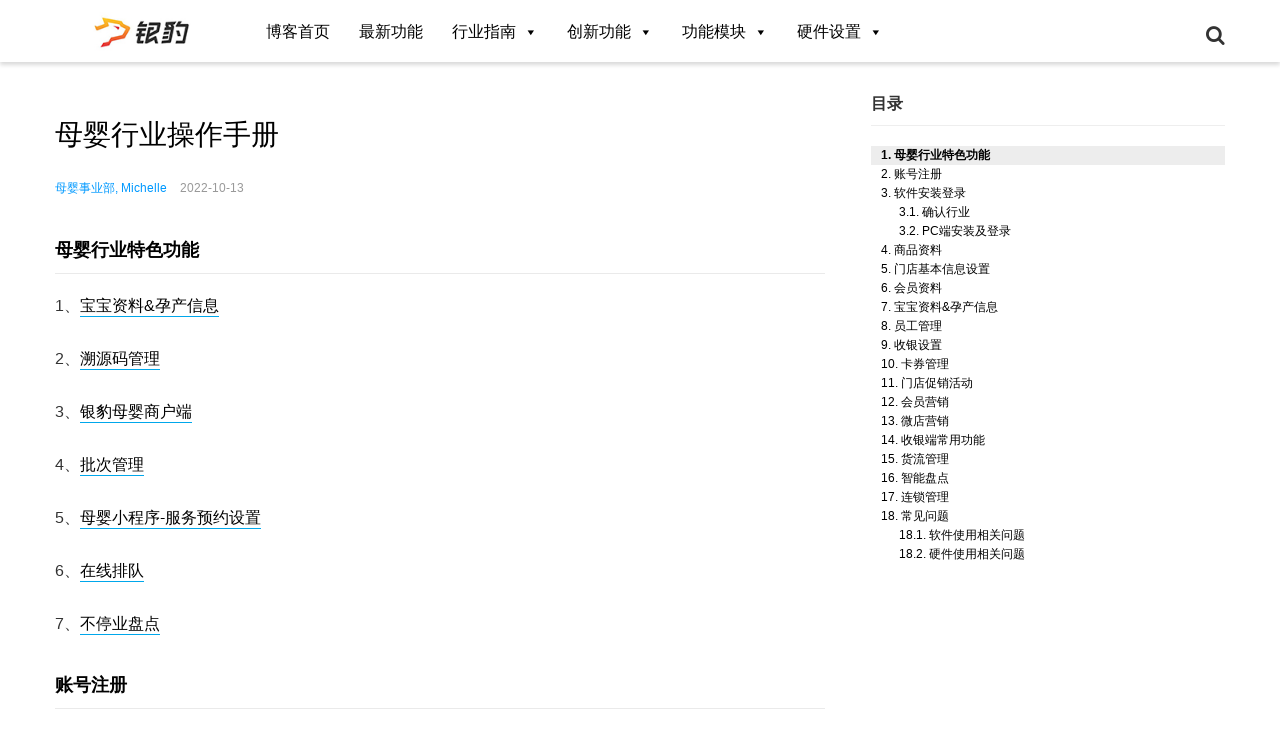

--- FILE ---
content_type: text/html; charset=UTF-8
request_url: https://blog.pospal.cn/kb/1501?replytocom=885
body_size: 16406
content:
<!DOCTYPE html>
<html>
<head>
<meta http-equiv="Content-Type" content="text/html; charset=utf-8" />
<title>母婴行业操作手册 - 银豹博客</title>
<meta name="keywords" content="母婴手册, AI学习, 操作手册, 母婴行业, 无">
<meta name="description" content="母婴行业特色功能 1、宝宝资料&amp;孕产信息  2、溯源码管理  3、银豹母婴商户端  4、批次管理  5、母婴小程序-服务预约设置  6、在线排队  7、不停业盘点  账号注册 方式1 银豹官网注册升级  进入银豹官网免费注册，联系银豹总部客服付费升级（400-8066-866转1号升级热线）  方式2 银豹合作服务商注册升级  联系银豹当地合作服务商进行免费注册，联系合作商服务办理付费升级 软件安装登录 确认行业 登录银豹后台（">
<link rel="Shortcut Icon" href="https://blog.pospal.cn/wp-content/themes/walian/img/favicon.ico" type="image/x-icon" />
<link rel="pingback" href="https://blog.pospal.cn/xmlrpc.php" />
<meta name="viewport" content="width=device-width, initial-scale=1, user-scalable=no, minimal-ui">
<meta http-equiv="X-UA-Compatible" content="IE=9; IE=8; IE=7; IE=EDGE;chrome=1">
<link rel='stylesheet' id='smartideo_css-css'  href='https://blog.pospal.cn/wp-content/plugins/smartideo/static/smartideo.css?ver=2.5.2' type='text/css' media='screen' />
<link rel='stylesheet' id='ez-icomoon-css'  href='https://blog.pospal.cn/wp-content/plugins/easy-table-of-contents/vendor/icomoon/style.min.css?ver=1.7' type='text/css' media='all' />
<link rel='stylesheet' id='ez-toc-css'  href='https://blog.pospal.cn/wp-content/plugins/easy-table-of-contents/assets/css/screen.min.css?ver=1.7' type='text/css' media='all' />
<style id='ez-toc-inline-css' type='text/css'>
div#ez-toc-container p.ez-toc-title {font-size: 120%;}div#ez-toc-container p.ez-toc-title {font-weight: 500;}div#ez-toc-container ul li {font-size: 95%;}
</style>
<link rel='stylesheet' id='megamenu-css'  href='https://blog.pospal.cn/wp-content/uploads/maxmegamenu/style.css?ver=751f35' type='text/css' media='all' />
<link rel='stylesheet' id='dashicons-css'  href='https://blog.pospal.cn/wp-includes/css/dashicons.min.css?ver=4.4.2' type='text/css' media='all' />
<link rel='stylesheet' id='Grace-style-css'  href='https://blog.pospal.cn/wp-content/themes/walian/style.css?ver=36kr' type='text/css' media='all' />
<link rel='stylesheet' id='fontello-css'  href='https://blog.pospal.cn/wp-content/themes/walian/includes/font-awesome/css/fontello.css?ver=36kr' type='text/css' media='all' />
<link rel='stylesheet' id='animation-css'  href='https://blog.pospal.cn/wp-content/themes/walian/includes/font-awesome/css/animation.css?ver=36kr' type='text/css' media='all' />
<link rel='stylesheet' id='fontello-ie7-css'  href='https://blog.pospal.cn/wp-content/themes/walian/includes/font-awesome/css/fontello-ie7.css?ver=36kr' type='text/css' media='all' />
<link rel='stylesheet' id='ari-fancybox-css'  href='https://blog.pospal.cn/wp-content/plugins/ari-fancy-lightbox/assets/fancybox/jquery.fancybox.min.css?ver=1.3.6' type='text/css' media='all' />
<script type='text/javascript'>
/* <![CDATA[ */
var SDT_DATA = {"ajaxurl":"https:\/\/blog.pospal.cn\/wp-admin\/admin-ajax.php","siteUrl":"https:\/\/blog.pospal.cn\/","pluginsUrl":"https:\/\/blog.pospal.cn\/wp-content\/plugins","isAdmin":""};
/* ]]> */
</script>
<script type='text/javascript' src='https://blog.pospal.cn/wp-includes/js/jquery/jquery.js?ver=1.11.3'></script>
<script type='text/javascript' src='https://blog.pospal.cn/wp-includes/js/jquery/jquery-migrate.min.js?ver=1.2.1'></script>
<!--[if lt IE 9]>
<script type='text/javascript' src='https://blog.pospal.cn/wp-content/themes/walian/js/html5shiv.js?ver=36kr'></script>
<![endif]-->
<!--[if lt IE 9]>
<script type='text/javascript' src='https://blog.pospal.cn/wp-content/themes/walian/js/respond.min.js?ver=36kr'></script>
<![endif]-->
<script type='text/javascript'>
/* <![CDATA[ */
var ARI_FANCYBOX = {"lightbox":{"transitionEffect":"","backFocus":false,"trapFocus":false,"thumbs":{"hideOnClose":false},"touch":{"vertical":true,"momentum":true},"buttons":["slideShow","fullScreen","thumbs","close"],"lang":"custom","i18n":{"custom":{"PREV":"Previous","NEXT":"Next","PLAY_START":"Start slideshow (P)","PLAY_STOP":"Stop slideshow (P)","FULL_SCREEN":"Full screen (F)","THUMBS":"Thumbnails (G)","CLOSE":"Close (Esc)","ERROR":"The requested content cannot be loaded. <br\/> Please try again later."}}},"convert":{"images":{"convert":true,"post_grouping":true},"pdf":{"external":{"convert":true}}},"viewers":{"pdfjs":{"url":"https:\/\/blog.pospal.cn\/wp-content\/plugins\/ari-fancy-lightbox\/assets\/pdfjs\/web\/viewer.html"}}};
/* ]]> */
</script>
<script type='text/javascript' src='https://blog.pospal.cn/wp-content/plugins/ari-fancy-lightbox/assets/fancybox/jquery.fancybox.min.js?ver=1.3.6'></script>
<meta name='robots' content='noindex,follow' />
<link rel='https://github.com/WP-API/WP-API' href='https://blog.pospal.cn/wp-json' />
<style type="text/css">BODY .fancybox-container{z-index:200000}BODY .fancybox-is-open .fancybox-bg{opacity:0.87}BODY .fancybox-bg {background-color:#0f0f11}BODY .fancybox-thumbs {background-color:#ffffff}</style><link rel="icon" href="https://blog.pospal.cn/wp-content/uploads/2020/10/cropped-2020100823413530-32x32.jpg" sizes="32x32" />
<link rel="icon" href="https://blog.pospal.cn/wp-content/uploads/2020/10/cropped-2020100823413530-192x192.jpg" sizes="192x192" />
<link rel="apple-touch-icon-precomposed" href="https://blog.pospal.cn/wp-content/uploads/2020/10/cropped-2020100823413530-180x180.jpg" />
<meta name="msapplication-TileImage" content="https://blog.pospal.cn/wp-content/uploads/2020/10/cropped-2020100823413530-270x270.jpg" />
<style type="text/css">/** Mega Menu CSS: fs **/</style>
</head>
<body class="single single-post postid-1501 single-format-standard off-canvas-nav-left mega-menu-top-nav mega-menu-mobile-nav">
<div id="header" class="navbar navbar-default navbar-fixed-top header-01">
	<div class="container">
		<h1 class="logo">
<a href="https://www.pospal.cn/" title="银豹"> 
    <img width="176" height="40" src="/wp-content/uploads/2018/06/2018062715111151.jpg" alt="银豹博客">
</a>
		</h1>
				<div role="navigation"  class="site-nav  primary-menu">
			<div class="menu-fix-box">
				 <div id="mega-menu-wrap-top-nav" class="mega-menu-wrap"><div class="mega-menu-toggle" tabindex="0"><div class="mega-toggle-blocks-left"></div><div class="mega-toggle-blocks-center"></div><div class="mega-toggle-blocks-right"><div class='mega-toggle-block mega-menu-toggle-block mega-toggle-block-1' id='mega-toggle-block-1'><span class='mega-toggle-label'><span class='mega-toggle-label-closed'>导航</span><span class='mega-toggle-label-open'>导航</span></span></div></div></div><ul id="mega-menu-top-nav" class="mega-menu max-mega-menu mega-menu-horizontal mega-no-js" data-event="click" data-effect="disabled" data-effect-speed="200" data-effect-mobile="disabled" data-effect-speed-mobile="200" data-mobile-force-width="false" data-second-click="go" data-document-click="collapse" data-vertical-behaviour="standard" data-breakpoint="600" data-unbind="true"><li class='mega-menu-item mega-menu-item-type-custom mega-menu-item-object-custom mega-menu-item-home mega-align-bottom-left mega-menu-flyout mega-menu-item-37' id='mega-menu-item-37'><a class="mega-menu-link" href="http://blog.pospal.cn" tabindex="0">博客首页</a></li><li class='mega-menu-item mega-menu-item-type-taxonomy mega-menu-item-object-category mega-align-bottom-left mega-menu-flyout mega-menu-item-15' id='mega-menu-item-15'><a class="mega-menu-link" href="https://blog.pospal.cn/kb/category/zxgn" tabindex="0">最新功能</a></li><li class='mega-menu-item mega-menu-item-type-taxonomy mega-menu-item-object-category mega-current-post-ancestor mega-menu-item-has-children mega-align-bottom-left mega-menu-flyout mega-menu-item-1607' id='mega-menu-item-1607'><a class="mega-menu-link" href="https://blog.pospal.cn/kb/category/%e8%a1%8c%e4%b8%9a%e6%8c%87%e5%8d%97" aria-haspopup="true" tabindex="0">行业指南<span class="mega-indicator"></span></a>
<ul class="mega-sub-menu">
<li class='mega-menu-item mega-menu-item-type-taxonomy mega-menu-item-object-category mega-menu-item-has-children mega-menu-item-6100' id='mega-menu-item-6100'><a class="mega-menu-link" href="https://blog.pospal.cn/kb/category/hygn/cyhy" aria-haspopup="true">餐饮行业<span class="mega-indicator"></span></a>
	<ul class="mega-sub-menu">
<li class='mega-menu-item mega-menu-item-type-taxonomy mega-menu-item-object-category mega-menu-item-7688' id='mega-menu-item-7688'><a class="mega-menu-link" href="https://blog.pospal.cn/kb/category/hygn/cyhy/%e9%a4%90%e9%a5%ae-%e8%bd%bb%e9%a4%90">轻餐</a></li><li class='mega-menu-item mega-menu-item-type-taxonomy mega-menu-item-object-category mega-menu-item-6801' id='mega-menu-item-6801'><a class="mega-menu-link" href="https://blog.pospal.cn/kb/category/hygn/cyhy/cyzc">中餐</a></li><li class='mega-menu-item mega-menu-item-type-taxonomy mega-menu-item-object-category mega-menu-item-6803' id='mega-menu-item-6803'><a class="mega-menu-link" href="https://blog.pospal.cn/kb/category/hygn/%e9%a4%90%e9%a5%ae-%e5%9b%a2%e9%a4%90">团餐</a></li><li class='mega-menu-item mega-menu-item-type-taxonomy mega-menu-item-object-category mega-menu-item-7326' id='mega-menu-item-7326'><a class="mega-menu-link" href="https://blog.pospal.cn/kb/category/hygn/cyhy/%e9%a4%90%e9%a5%ae-%e9%85%92%e5%90%a7">酒吧</a></li>	</ul>
</li><li class='mega-menu-item mega-menu-item-type-taxonomy mega-menu-item-object-category mega-menu-item-6097' id='mega-menu-item-6097'><a class="mega-menu-link" href="https://blog.pospal.cn/kb/category/hygn/%e8%8c%b6%e9%a5%ae%e8%a1%8c%e4%b8%9a">茶饮行业</a></li><li class='mega-menu-item mega-menu-item-type-taxonomy mega-menu-item-object-category mega-menu-item-6096' id='mega-menu-item-6096'><a class="mega-menu-link" href="https://blog.pospal.cn/kb/category/hygn/hbhy">烘焙行业</a></li><li class='mega-menu-item mega-menu-item-type-taxonomy mega-menu-item-object-category mega-current-post-ancestor mega-current-menu-parent mega-current-post-parent mega-menu-item-6108' id='mega-menu-item-6108'><a class="mega-menu-link" href="https://blog.pospal.cn/kb/category/hygn/myhy">母婴行业</a></li><li class='mega-menu-item mega-menu-item-type-taxonomy mega-menu-item-object-category mega-menu-item-6103' id='mega-menu-item-6103'><a class="mega-menu-link" href="https://blog.pospal.cn/kb/category/hygn/lshy">零售行业</a></li><li class='mega-menu-item mega-menu-item-type-taxonomy mega-menu-item-object-category mega-menu-item-6105' id='mega-menu-item-6105'><a class="mega-menu-link" href="https://blog.pospal.cn/kb/category/hygn/fzhy">服装行业</a></li><li class='mega-menu-item mega-menu-item-type-taxonomy mega-menu-item-object-category mega-menu-item-6113' id='mega-menu-item-6113'><a class="mega-menu-link" href="https://blog.pospal.cn/kb/category/hygn/%e8%89%ba%e5%9f%b9%e8%a1%8c%e4%b8%9a">艺培行业</a></li><li class='mega-menu-item mega-menu-item-type-taxonomy mega-menu-item-object-category mega-menu-item-6109' id='mega-menu-item-6109'><a class="mega-menu-link" href="https://blog.pospal.cn/kb/category/hygn/cwhy">宠物行业</a></li><li class='mega-menu-item mega-menu-item-type-taxonomy mega-menu-item-object-category mega-menu-item-8639' id='mega-menu-item-8639'><a class="mega-menu-link" href="https://blog.pospal.cn/kb/category/hygn/%e6%89%b9%e5%8f%91%e5%95%86%e8%b4%b8">批发商贸</a></li><li class='mega-menu-item mega-menu-item-type-taxonomy mega-menu-item-object-category mega-menu-item-7461' id='mega-menu-item-7461'><a class="mega-menu-link" href="https://blog.pospal.cn/kb/category/hygn/%e9%b2%9c%e8%8a%b1%e4%b8%93%e5%8d%96">鲜花专卖</a></li><li class='mega-menu-item mega-menu-item-type-taxonomy mega-menu-item-object-category mega-menu-item-6621' id='mega-menu-item-6621'><a class="mega-menu-link" href="https://blog.pospal.cn/kb/category/hygn/sxczhy">生鲜称重</a></li><li class='mega-menu-item mega-menu-item-type-taxonomy mega-menu-item-object-category mega-menu-item-6106' id='mega-menu-item-6106'><a class="mega-menu-link" href="https://blog.pospal.cn/kb/category/hygn/mysx">美业休闲</a></li><li class='mega-menu-item mega-menu-item-type-taxonomy mega-menu-item-object-category mega-menu-item-9259' id='mega-menu-item-9259'><a class="mega-menu-link" href="https://blog.pospal.cn/kb/category/%e6%96%87%e6%97%85%e6%99%af%e5%8c%ba">文旅景区</a></li></ul>
</li><li class='mega-menu-item mega-menu-item-type-taxonomy mega-menu-item-object-category mega-current-post-ancestor mega-menu-item-has-children mega-align-bottom-left mega-menu-flyout mega-menu-item-1556' id='mega-menu-item-1556'><a class="mega-menu-link" href="https://blog.pospal.cn/kb/category/cxyy" aria-haspopup="true" tabindex="0">创新功能<span class="mega-indicator"></span></a>
<ul class="mega-sub-menu">
<li class='mega-menu-item mega-menu-item-type-taxonomy mega-menu-item-object-category mega-menu-item-6626' id='mega-menu-item-6626'><a class="mega-menu-link" href="https://blog.pospal.cn/kb/category/cxyy/zfdj/%e6%94%af%e4%bb%98%e5%92%8c%e5%88%86%e8%b4%a6">支付和分账</a></li><li class='mega-menu-item mega-menu-item-type-taxonomy mega-menu-item-object-category mega-menu-item-has-children mega-menu-item-1562' id='mega-menu-item-1562'><a class="mega-menu-link" href="https://blog.pospal.cn/kb/category/cxyy/zfdj" aria-haspopup="true">支付对接<span class="mega-indicator"></span></a>
	<ul class="mega-sub-menu">
<li class='mega-menu-item mega-menu-item-type-taxonomy mega-menu-item-object-category mega-menu-item-2050' id='mega-menu-item-2050'><a class="mega-menu-link" href="https://blog.pospal.cn/kb/category/cxyy/zfdj/wxzf">微信支付</a></li><li class='mega-menu-item mega-menu-item-type-taxonomy mega-menu-item-object-category mega-menu-item-2049' id='mega-menu-item-2049'><a class="mega-menu-link" href="https://blog.pospal.cn/kb/category/cxyy/zfdj/zfb">支付宝</a></li><li class='mega-menu-item mega-menu-item-type-taxonomy mega-menu-item-object-category mega-menu-item-2254' id='mega-menu-item-2254'><a class="mega-menu-link" href="https://blog.pospal.cn/kb/category/cxyy/zfdj/apple-pay">Apple Pay</a></li>	</ul>
</li><li class='mega-menu-item mega-menu-item-type-taxonomy mega-menu-item-object-category mega-menu-item-has-children mega-menu-item-5679' id='mega-menu-item-5679'><a class="mega-menu-link" href="https://blog.pospal.cn/kb/category/cxyy/xssc" aria-haspopup="true">线上商城<span class="mega-indicator"></span></a>
	<ul class="mega-sub-menu">
<li class='mega-menu-item mega-menu-item-type-taxonomy mega-menu-item-object-category mega-menu-item-5671' id='mega-menu-item-5671'><a class="mega-menu-link" href="https://blog.pospal.cn/kb/category/cxyy/xssc/wxdp">微信店铺</a></li><li class='mega-menu-item mega-menu-item-type-taxonomy mega-menu-item-object-category mega-menu-item-5668' id='mega-menu-item-5668'><a class="mega-menu-link" href="https://blog.pospal.cn/kb/category/cxyy/xssc/wxxcx">微信小程序</a></li><li class='mega-menu-item mega-menu-item-type-taxonomy mega-menu-item-object-category mega-menu-item-5670' id='mega-menu-item-5670'><a class="mega-menu-link" href="https://blog.pospal.cn/kb/category/cxyy/xssc/dyxcx">抖音小程序</a></li><li class='mega-menu-item mega-menu-item-type-taxonomy mega-menu-item-object-category mega-menu-item-5669' id='mega-menu-item-5669'><a class="mega-menu-link" href="https://blog.pospal.cn/kb/category/cxyy/xssc/zfbxcx">支付宝小程序</a></li>	</ul>
</li><li class='mega-menu-item mega-menu-item-type-taxonomy mega-menu-item-object-category mega-menu-item-has-children mega-menu-item-5663' id='mega-menu-item-5663'><a class="mega-menu-link" href="https://blog.pospal.cn/kb/category/cxyy/tstz" aria-haspopup="true">推送通知<span class="mega-indicator"></span></a>
	<ul class="mega-sub-menu">
<li class='mega-menu-item mega-menu-item-type-taxonomy mega-menu-item-object-category mega-menu-item-5648' id='mega-menu-item-5648'><a class="mega-menu-link" href="https://blog.pospal.cn/kb/category/gnmk/yxhd/%e7%9f%ad%e4%bf%a1">短信消息</a></li><li class='mega-menu-item mega-menu-item-type-taxonomy mega-menu-item-object-post_tag mega-menu-item-5661' id='mega-menu-item-5661'><a class="mega-menu-link" href="https://blog.pospal.cn/kb/tag/%e5%be%ae%e4%bf%a1%e6%a8%a1%e6%9d%bf%e6%b6%88%e6%81%af">公众号模板消息</a></li><li class='mega-menu-item mega-menu-item-type-taxonomy mega-menu-item-object-post_tag mega-menu-item-5662' id='mega-menu-item-5662'><a class="mega-menu-link" href="https://blog.pospal.cn/kb/tag/%e5%be%ae%e5%ba%97%e8%ae%a2%e9%98%85%e9%80%9a%e7%9f%a5">微店订阅通知</a></li><li class='mega-menu-item mega-menu-item-type-taxonomy mega-menu-item-object-post_tag mega-menu-item-5667' id='mega-menu-item-5667'><a class="mega-menu-link" href="https://blog.pospal.cn/kb/tag/%e5%b0%8f%e7%a8%8b%e5%ba%8f%e8%ae%a2%e9%98%85%e9%80%9a%e7%9f%a5">小程序订阅通知</a></li>	</ul>
</li><li class='mega-menu-item mega-menu-item-type-taxonomy mega-menu-item-object-category mega-menu-item-has-children mega-menu-item-5697' id='mega-menu-item-5697'><a class="mega-menu-link" href="https://blog.pospal.cn/kb/category/cxyy/%e5%9b%a2%e8%b4%ad%e5%af%b9%e6%8e%a5" aria-haspopup="true">团购对接<span class="mega-indicator"></span></a>
	<ul class="mega-sub-menu">
<li class='mega-menu-item mega-menu-item-type-taxonomy mega-menu-item-object-category mega-menu-item-7280' id='mega-menu-item-7280'><a class="mega-menu-link" href="https://blog.pospal.cn/kb/category/gnmk/wd/%e6%8a%96%e9%9f%b3%e5%9b%a2%e8%b4%ad">抖音团购</a></li><li class='mega-menu-item mega-menu-item-type-taxonomy mega-menu-item-object-post_tag mega-menu-item-7846' id='mega-menu-item-7846'><a class="mega-menu-link" href="https://blog.pospal.cn/kb/tag/%e5%bf%ab%e6%89%8b">快手团购</a></li><li class='mega-menu-item mega-menu-item-type-taxonomy mega-menu-item-object-category mega-menu-item-8255' id='mega-menu-item-8255'><a class="mega-menu-link" href="https://blog.pospal.cn/kb/category/gnmk/wd/%e7%be%8e%e5%9b%a2%e5%9b%a2%e8%b4%ad">美团团购</a></li><li class='mega-menu-item mega-menu-item-type-taxonomy mega-menu-item-object-category mega-menu-item-7403' id='mega-menu-item-7403'><a class="mega-menu-link" href="https://blog.pospal.cn/kb/category/cxyy/%e5%9b%a2%e8%b4%ad%e5%af%b9%e6%8e%a5/%e6%94%af%e4%bb%98%e5%ae%9d%e5%9b%a2%e8%b4%ad">支付宝团购</a></li>	</ul>
</li><li class='mega-menu-item mega-menu-item-type-taxonomy mega-menu-item-object-category mega-menu-item-has-children mega-menu-item-5693' id='mega-menu-item-5693'><a class="mega-menu-link" href="https://blog.pospal.cn/kb/category/gnmk/wd/wmpt" aria-haspopup="true">外卖对接<span class="mega-indicator"></span></a>
	<ul class="mega-sub-menu">
<li class='mega-menu-item mega-menu-item-type-taxonomy mega-menu-item-object-post_tag mega-menu-item-8185' id='mega-menu-item-8185'><a class="mega-menu-link" href="https://blog.pospal.cn/kb/tag/%e4%ba%ac%e4%b8%9c%e7%a7%92%e9%80%81">京东秒送</a></li><li class='mega-menu-item mega-menu-item-type-taxonomy mega-menu-item-object-post_tag mega-menu-item-8049' id='mega-menu-item-8049'><a class="mega-menu-link" href="https://blog.pospal.cn/kb/tag/%e7%be%8e%e5%9b%a2%e5%a4%96%e5%8d%96">美团外卖</a></li><li class='mega-menu-item mega-menu-item-type-taxonomy mega-menu-item-object-post_tag mega-menu-item-8638' id='mega-menu-item-8638'><a class="mega-menu-link" href="https://blog.pospal.cn/kb/tag/%e6%8a%96%e9%9f%b3%e5%b0%8f%e6%97%b6%e8%be%be">抖音小时达</a></li><li class='mega-menu-item mega-menu-item-type-taxonomy mega-menu-item-object-post_tag mega-menu-item-8048' id='mega-menu-item-8048'><a class="mega-menu-link" href="https://blog.pospal.cn/kb/tag/%e9%a5%bf%e4%ba%86%e4%b9%88%e5%a4%96%e5%8d%96">饿了么外卖</a></li><li class='mega-menu-item mega-menu-item-type-post_type mega-menu-item-object-post mega-menu-item-5706' id='mega-menu-item-5706'><a class="mega-menu-link" href="https://blog.pospal.cn/kb/4012">饿百新零售</a></li>	</ul>
</li><li class='mega-menu-item mega-menu-item-type-taxonomy mega-menu-item-object-category mega-menu-item-has-children mega-menu-item-1565' id='mega-menu-item-1565'><a class="mega-menu-link" href="https://blog.pospal.cn/kb/category/cxyy/pspt" aria-haspopup="true">配送对接<span class="mega-indicator"></span></a>
	<ul class="mega-sub-menu">
<li class='mega-menu-item mega-menu-item-type-post_type mega-menu-item-object-post mega-menu-item-7041' id='mega-menu-item-7041'><a class="mega-menu-link" href="https://blog.pospal.cn/kb/7037">麦芽田聚合配送</a></li><li class='mega-menu-item mega-menu-item-type-post_type mega-menu-item-object-post mega-menu-item-5709' id='mega-menu-item-5709'><a class="mega-menu-link" href="https://blog.pospal.cn/kb/243">达达配送</a></li><li class='mega-menu-item mega-menu-item-type-taxonomy mega-menu-item-object-post_tag mega-menu-item-6110' id='mega-menu-item-6110'><a class="mega-menu-link" href="https://blog.pospal.cn/kb/tag/%e9%97%aa%e9%80%81">闪送配送</a></li><li class='mega-menu-item mega-menu-item-type-post_type mega-menu-item-object-post mega-menu-item-5708' id='mega-menu-item-5708'><a class="mega-menu-link" href="https://blog.pospal.cn/kb/2311">快服务配送</a></li><li class='mega-menu-item mega-menu-item-type-post_type mega-menu-item-object-post mega-menu-item-5710' id='mega-menu-item-5710'><a class="mega-menu-link" href="https://blog.pospal.cn/kb/3991">蜂鸟跑腿配送</a></li><li class='mega-menu-item mega-menu-item-type-post_type mega-menu-item-object-post mega-menu-item-6636' id='mega-menu-item-6636'><a class="mega-menu-link" href="https://blog.pospal.cn/kb/6504">蜂鸟KA配送</a></li><li class='mega-menu-item mega-menu-item-type-post_type mega-menu-item-object-post mega-menu-item-6299' id='mega-menu-item-6299'><a class="mega-menu-link" href="https://blog.pospal.cn/kb/6277">UU跑腿配送</a></li><li class='mega-menu-item mega-menu-item-type-post_type mega-menu-item-object-post mega-menu-item-5711' id='mega-menu-item-5711'><a class="mega-menu-link" href="https://blog.pospal.cn/kb/2927">顺丰同城急送</a></li>	</ul>
</li><li class='mega-menu-item mega-menu-item-type-taxonomy mega-menu-item-object-category mega-menu-item-has-children mega-menu-item-1608' id='mega-menu-item-1608'><a class="mega-menu-link" href="https://blog.pospal.cn/kb/category/cxyy/%e5%bc%80%e6%94%be%e5%b9%b3%e5%8f%b0" aria-haspopup="true">开放平台<span class="mega-indicator"></span></a>
	<ul class="mega-sub-menu">
<li class='mega-menu-item mega-menu-item-type-post_type mega-menu-item-object-post mega-menu-item-5692' id='mega-menu-item-5692'><a class="mega-menu-link" href="https://blog.pospal.cn/kb/264">商场系统对接说明</a></li><li class='mega-menu-item mega-menu-item-type-post_type mega-menu-item-object-post mega-menu-item-5691' id='mega-menu-item-5691'><a class="mega-menu-link" href="https://blog.pospal.cn/kb/281">银豹开放平台对接说明</a></li><li class='mega-menu-item mega-menu-item-type-post_type mega-menu-item-object-post mega-menu-item-6111' id='mega-menu-item-6111'><a class="mega-menu-link" href="https://blog.pospal.cn/kb/5989">第三方外卖平台接口计费</a></li>	</ul>
</li><li class='mega-menu-item mega-menu-item-type-taxonomy mega-menu-item-object-category mega-menu-item-5680' id='mega-menu-item-5680'><a class="mega-menu-link" href="https://blog.pospal.cn/kb/category/cxyy/dzfp">电子发票</a></li><li class='mega-menu-item mega-menu-item-type-taxonomy mega-menu-item-object-category mega-menu-item-has-children mega-menu-item-5678' id='mega-menu-item-5678'><a class="mega-menu-link" href="https://blog.pospal.cn/kb/category/cxyy/pdxt" aria-haspopup="true">排队系统<span class="mega-indicator"></span></a>
	<ul class="mega-sub-menu">
<li class='mega-menu-item mega-menu-item-type-post_type mega-menu-item-object-post mega-menu-item-7431' id='mega-menu-item-7431'><a class="mega-menu-link" href="https://blog.pospal.cn/kb/7043">银豹餐饮排队等位系统</a></li><li class='mega-menu-item mega-menu-item-type-post_type mega-menu-item-object-post mega-menu-item-5712' id='mega-menu-item-5712'><a class="mega-menu-link" href="https://blog.pospal.cn/kb/2732">餐饮排队叫号系统（旧版）</a></li><li class='mega-menu-item mega-menu-item-type-post_type mega-menu-item-object-post mega-menu-item-5713' id='mega-menu-item-5713'><a class="mega-menu-link" href="https://blog.pospal.cn/kb/2556">母婴排队叫号系统</a></li>	</ul>
</li><li class='mega-menu-item mega-menu-item-type-taxonomy mega-menu-item-object-category mega-menu-item-2054' id='mega-menu-item-2054'><a class="mega-menu-link" href="https://blog.pospal.cn/kb/category/cxyy/ai">AI智能收银</a></li><li class='mega-menu-item mega-menu-item-type-taxonomy mega-menu-item-object-post_tag mega-menu-item-has-children mega-menu-item-7432' id='mega-menu-item-7432'><a class="mega-menu-link" href="https://blog.pospal.cn/kb/tag/rfid" aria-haspopup="true">RFID智慧门店<span class="mega-indicator"></span></a>
	<ul class="mega-sub-menu">
<li class='mega-menu-item mega-menu-item-type-taxonomy mega-menu-item-object-post_tag mega-menu-item-7683' id='mega-menu-item-7683'><a class="mega-menu-link" href="https://blog.pospal.cn/kb/tag/%e9%a4%90%e9%a5%aerfid">餐饮RFID智慧门店</a></li><li class='mega-menu-item mega-menu-item-type-taxonomy mega-menu-item-object-post_tag mega-menu-item-7684' id='mega-menu-item-7684'><a class="mega-menu-link" href="https://blog.pospal.cn/kb/tag/%e9%9b%b6%e5%94%aerfid">零售RFID智慧门店</a></li><li class='mega-menu-item mega-menu-item-type-taxonomy mega-menu-item-object-post_tag mega-menu-item-7685' id='mega-menu-item-7685'><a class="mega-menu-link" href="https://blog.pospal.cn/kb/tag/%e6%9c%8d%e8%a3%85rfid">服装RFID智慧门店</a></li>	</ul>
</li><li class='mega-menu-item mega-menu-item-type-taxonomy mega-menu-item-object-category mega-menu-item-2110' id='mega-menu-item-2110'><a class="mega-menu-link" href="https://blog.pospal.cn/kb/category/cxyy/yxt">营销通</a></li><li class='mega-menu-item mega-menu-item-type-taxonomy mega-menu-item-object-category mega-menu-item-2141' id='mega-menu-item-2141'><a class="mega-menu-link" href="https://blog.pospal.cn/kb/category/cxyy/xssc/wxdp/fktd">反馈通道</a></li><li class='mega-menu-item mega-menu-item-type-taxonomy mega-menu-item-object-category mega-menu-item-1557' id='mega-menu-item-1557'><a class="mega-menu-link" href="https://blog.pospal.cn/kb/category/cxyy/dzcx">电子厨显</a></li></ul>
</li><li class='mega-menu-item mega-menu-item-type-taxonomy mega-menu-item-object-category mega-menu-item-has-children mega-align-bottom-left mega-menu-flyout mega-menu-item-2061' id='mega-menu-item-2061'><a class="mega-menu-link" href="https://blog.pospal.cn/kb/category/gnmk" aria-haspopup="true" tabindex="0">功能模块<span class="mega-indicator"></span></a>
<ul class="mega-sub-menu">
<li class='mega-menu-item mega-menu-item-type-taxonomy mega-menu-item-object-category mega-menu-item-2076' id='mega-menu-item-2076'><a class="mega-menu-link" href="https://blog.pospal.cn/kb/category/gnmk/zcaz">注册安装</a></li><li class='mega-menu-item mega-menu-item-type-taxonomy mega-menu-item-object-category mega-menu-item-has-children mega-menu-item-2068' id='mega-menu-item-2068'><a class="mega-menu-link" href="https://blog.pospal.cn/kb/category/gnmk/syd1" aria-haspopup="true">收银端<span class="mega-indicator"></span></a>
	<ul class="mega-sub-menu">
<li class='mega-menu-item mega-menu-item-type-taxonomy mega-menu-item-object-category mega-menu-item-2290' id='mega-menu-item-2290'><a class="mega-menu-link" href="https://blog.pospal.cn/kb/category/gnmk/syd1/sydszsp">商品（收银端）</a></li><li class='mega-menu-item mega-menu-item-type-taxonomy mega-menu-item-object-category mega-menu-item-2289' id='mega-menu-item-2289'><a class="mega-menu-link" href="https://blog.pospal.cn/kb/category/gnmk/syd1/sydxzhy">会员（收银端）</a></li><li class='mega-menu-item mega-menu-item-type-taxonomy mega-menu-item-object-category mega-menu-item-2159' id='mega-menu-item-2159'><a class="mega-menu-link" href="https://blog.pospal.cn/kb/category/gnmk/syd1/syzf">收银支付</a></li><li class='mega-menu-item mega-menu-item-type-taxonomy mega-menu-item-object-category mega-menu-item-2155' id='mega-menu-item-2155'><a class="mega-menu-link" href="https://blog.pospal.cn/kb/category/gnmk/syd1/thfjz">退货/反结帐/换货</a></li><li class='mega-menu-item mega-menu-item-type-taxonomy mega-menu-item-object-category mega-menu-item-2157' id='mega-menu-item-2157'><a class="mega-menu-link" href="https://blog.pospal.cn/kb/category/gnmk/syd1/yysy">预约</a></li><li class='mega-menu-item mega-menu-item-type-taxonomy mega-menu-item-object-category mega-menu-item-2287' id='mega-menu-item-2287'><a class="mega-menu-link" href="https://blog.pospal.cn/kb/category/gnmk/syd1/cz">称重</a></li><li class='mega-menu-item mega-menu-item-type-taxonomy mega-menu-item-object-category mega-menu-item-2283' id='mega-menu-item-2283'><a class="mega-menu-link" href="https://blog.pospal.cn/kb/category/gnmk/syd1/gq">沽清</a></li><li class='mega-menu-item mega-menu-item-type-taxonomy mega-menu-item-object-category mega-menu-item-2192' id='mega-menu-item-2192'><a class="mega-menu-link" href="https://blog.pospal.cn/kb/category/gnmk/syd1/spjc">商品寄存</a></li><li class='mega-menu-item mega-menu-item-type-taxonomy mega-menu-item-object-category mega-menu-item-2193' id='mega-menu-item-2193'><a class="mega-menu-link" href="https://blog.pospal.cn/kb/category/gnmk/syd1/sydcwjy">宠物寄养</a></li><li class='mega-menu-item mega-menu-item-type-taxonomy mega-menu-item-object-category mega-menu-item-2160' id='mega-menu-item-2160'><a class="mega-menu-link" href="https://blog.pospal.cn/kb/category/gnmk/syd1/sydxtsz">系统设置</a></li><li class='mega-menu-item mega-menu-item-type-taxonomy mega-menu-item-object-category mega-menu-item-2286' id='mega-menu-item-2286'><a class="mega-menu-link" href="https://blog.pospal.cn/kb/category/gnmk/syd1/pccjwt">PC常见问题</a></li>	</ul>
</li><li class='mega-menu-item mega-menu-item-type-taxonomy mega-menu-item-object-category mega-menu-item-has-children mega-menu-item-2067' id='mega-menu-item-2067'><a class="mega-menu-link" href="https://blog.pospal.cn/kb/category/gnmk/sp" aria-haspopup="true">商品<span class="mega-indicator"></span></a>
	<ul class="mega-sub-menu">
<li class='mega-menu-item mega-menu-item-type-taxonomy mega-menu-item-object-category mega-menu-item-2259' id='mega-menu-item-2259'><a class="mega-menu-link" href="https://blog.pospal.cn/kb/category/gnmk/sp/spfl">商品分类</a></li><li class='mega-menu-item mega-menu-item-type-taxonomy mega-menu-item-object-category mega-menu-item-2092' id='mega-menu-item-2092'><a class="mega-menu-link" href="https://blog.pospal.cn/kb/category/gnmk/sp/xzsp">新增商品</a></li><li class='mega-menu-item mega-menu-item-type-taxonomy mega-menu-item-object-category mega-menu-item-2091' id='mega-menu-item-2091'><a class="mega-menu-link" href="https://blog.pospal.cn/kb/category/gnmk/sp/yclpf">原材料配方</a></li><li class='mega-menu-item mega-menu-item-type-taxonomy mega-menu-item-object-category mega-menu-item-2093' id='mega-menu-item-2093'><a class="mega-menu-link" href="https://blog.pospal.cn/kb/category/gnmk/sp/zzcf">组装拆分</a></li><li class='mega-menu-item mega-menu-item-type-taxonomy mega-menu-item-object-category mega-menu-item-2111' id='mega-menu-item-2111'><a class="mega-menu-link" href="https://blog.pospal.cn/kb/category/gnmk/sp/kwgl">口味管理</a></li><li class='mega-menu-item mega-menu-item-type-taxonomy mega-menu-item-object-category mega-menu-item-2119' id='mega-menu-item-2119'><a class="mega-menu-link" href="https://blog.pospal.cn/kb/category/gnmk/sp/yycf">营养成分</a></li><li class='mega-menu-item mega-menu-item-type-taxonomy mega-menu-item-object-category mega-menu-item-2154' id='mega-menu-item-2154'><a class="mega-menu-link" href="https://blog.pospal.cn/kb/category/gnmk/hy/hyyx">会员营销</a></li><li class='mega-menu-item mega-menu-item-type-taxonomy mega-menu-item-object-category mega-menu-item-2153' id='mega-menu-item-2153'><a class="mega-menu-link" href="https://blog.pospal.cn/kb/category/gnmk/sp/gjsj">固价时价</a></li><li class='mega-menu-item mega-menu-item-type-taxonomy mega-menu-item-object-category mega-menu-item-2258' id='mega-menu-item-2258'><a class="mega-menu-link" href="https://blog.pospal.cn/kb/category/gnmk/sp/ypdm">一品多码</a></li>	</ul>
</li><li class='mega-menu-item mega-menu-item-type-taxonomy mega-menu-item-object-category mega-menu-item-has-children mega-menu-item-2077' id='mega-menu-item-2077'><a class="mega-menu-link" href="https://blog.pospal.cn/kb/category/gnmk/kc" aria-haspopup="true">库存<span class="mega-indicator"></span></a>
	<ul class="mega-sub-menu">
<li class='mega-menu-item mega-menu-item-type-taxonomy mega-menu-item-object-category mega-menu-item-2103' id='mega-menu-item-2103'><a class="mega-menu-link" href="https://blog.pospal.cn/kb/category/gnmk/kc/jc">寄存</a></li><li class='mega-menu-item mega-menu-item-type-taxonomy mega-menu-item-object-category mega-menu-item-2101' id='mega-menu-item-2101'><a class="mega-menu-link" href="https://blog.pospal.cn/kb/category/gnmk/kc/bs">报损</a></li><li class='mega-menu-item mega-menu-item-type-taxonomy mega-menu-item-object-category mega-menu-item-2102' id='mega-menu-item-2102'><a class="mega-menu-link" href="https://blog.pospal.cn/kb/category/gnmk/kc/pd">盘点</a></li><li class='mega-menu-item mega-menu-item-type-taxonomy mega-menu-item-object-category mega-menu-item-2104' id='mega-menu-item-2104'><a class="mega-menu-link" href="https://blog.pospal.cn/kb/category/gnmk/kc/pc">批次管理</a></li>	</ul>
</li><li class='mega-menu-item mega-menu-item-type-taxonomy mega-menu-item-object-category mega-menu-item-has-children mega-menu-item-2065' id='mega-menu-item-2065'><a class="mega-menu-link" href="https://blog.pospal.cn/kb/category/gnmk/yg" aria-haspopup="true">员工<span class="mega-indicator"></span></a>
	<ul class="mega-sub-menu">
<li class='mega-menu-item mega-menu-item-type-taxonomy mega-menu-item-object-category mega-menu-item-2135' id='mega-menu-item-2135'><a class="mega-menu-link" href="https://blog.pospal.cn/kb/category/gnmk/yg/ygjsgl">员工角色管理</a></li><li class='mega-menu-item mega-menu-item-type-taxonomy mega-menu-item-object-category mega-menu-item-2133' id='mega-menu-item-2133'><a class="mega-menu-link" href="https://blog.pospal.cn/kb/category/gnmk/yg/syy">收银员</a></li><li class='mega-menu-item mega-menu-item-type-taxonomy mega-menu-item-object-category mega-menu-item-2134' id='mega-menu-item-2134'><a class="mega-menu-link" href="https://blog.pospal.cn/kb/category/gnmk/yg/dgy">导购员</a></li>	</ul>
</li><li class='mega-menu-item mega-menu-item-type-taxonomy mega-menu-item-object-category mega-menu-item-has-children mega-menu-item-2064' id='mega-menu-item-2064'><a class="mega-menu-link" href="https://blog.pospal.cn/kb/category/gnmk/hy" aria-haspopup="true">会员<span class="mega-indicator"></span></a>
	<ul class="mega-sub-menu">
<li class='mega-menu-item mega-menu-item-type-taxonomy mega-menu-item-object-category mega-menu-item-5795' id='mega-menu-item-5795'><a class="mega-menu-link" href="https://blog.pospal.cn/kb/category/gnmk/hy/hyqyhd">权益互动</a></li><li class='mega-menu-item mega-menu-item-type-taxonomy mega-menu-item-object-category mega-menu-item-2097' id='mega-menu-item-2097'><a class="mega-menu-link" href="https://blog.pospal.cn/kb/category/gnmk/hy/xzhy">新增会员</a></li><li class='mega-menu-item mega-menu-item-type-taxonomy mega-menu-item-object-category mega-menu-item-2098' id='mega-menu-item-2098'><a class="mega-menu-link" href="https://blog.pospal.cn/kb/category/gnmk/hy/hycz">会员充值</a></li><li class='mega-menu-item mega-menu-item-type-taxonomy mega-menu-item-object-category mega-menu-item-2099' id='mega-menu-item-2099'><a class="mega-menu-link" href="https://blog.pospal.cn/kb/category/gnmk/hy/hyjf">会员积分</a></li><li class='mega-menu-item mega-menu-item-type-taxonomy mega-menu-item-object-category mega-menu-item-2100' id='mega-menu-item-2100'><a class="mega-menu-link" href="https://blog.pospal.cn/kb/category/gnmk/hy/whyk">微会员卡</a></li>	</ul>
</li><li class='mega-menu-item mega-menu-item-type-taxonomy mega-menu-item-object-category mega-menu-item-has-children mega-menu-item-2086' id='mega-menu-item-2086'><a class="mega-menu-link" href="https://blog.pospal.cn/kb/category/gnmk/yxhd/kq" aria-haspopup="true">卡券功能<span class="mega-indicator"></span></a>
	<ul class="mega-sub-menu">
<li class='mega-menu-item mega-menu-item-type-taxonomy mega-menu-item-object-post_tag mega-menu-item-8261' id='mega-menu-item-8261'><a class="mega-menu-link" href="https://blog.pospal.cn/kb/tag/%e6%ac%a1%e5%8d%a1">次卡</a></li><li class='mega-menu-item mega-menu-item-type-taxonomy mega-menu-item-object-category mega-menu-item-2107' id='mega-menu-item-2107'><a class="mega-menu-link" href="https://blog.pospal.cn/kb/category/gnmk/yxhd/kq/yhq">优惠券</a></li><li class='mega-menu-item mega-menu-item-type-taxonomy mega-menu-item-object-category mega-menu-item-5676' id='mega-menu-item-5676'><a class="mega-menu-link" href="https://blog.pospal.cn/kb/category/gnmk/yxhd/kq/sjq">商家券</a></li><li class='mega-menu-item mega-menu-item-type-taxonomy mega-menu-item-object-category mega-menu-item-5675' id='mega-menu-item-5675'><a class="mega-menu-link" href="https://blog.pospal.cn/kb/category/gnmk/yxhd/kq/qyk">权益卡</a></li><li class='mega-menu-item mega-menu-item-type-taxonomy mega-menu-item-object-category mega-menu-item-2109' id='mega-menu-item-2109'><a class="mega-menu-link" href="https://blog.pospal.cn/kb/category/gnmk/yxhd/kq/gyk">购物卡</a></li><li class='mega-menu-item mega-menu-item-type-taxonomy mega-menu-item-object-category mega-menu-item-2108' id='mega-menu-item-2108'><a class="mega-menu-link" href="https://blog.pospal.cn/kb/category/gnmk/yxhd/kq/yfk">预付卡</a></li><li class='mega-menu-item mega-menu-item-type-taxonomy mega-menu-item-object-category mega-menu-item-2636' id='mega-menu-item-2636'><a class="mega-menu-link" href="https://blog.pospal.cn/kb/category/gnmk/yxhd/kq/lpb">礼品包</a></li>	</ul>
</li><li class='mega-menu-item mega-menu-item-type-taxonomy mega-menu-item-object-category mega-menu-item-has-children mega-menu-item-2063' id='mega-menu-item-2063'><a class="mega-menu-link" href="https://blog.pospal.cn/kb/category/gnmk/yxhd" aria-haspopup="true">营销<span class="mega-indicator"></span></a>
	<ul class="mega-sub-menu">
<li class='mega-menu-item mega-menu-item-type-taxonomy mega-menu-item-object-post_tag mega-menu-item-has-children mega-menu-item-7834' id='mega-menu-item-7834'><a class="mega-menu-link" href="https://blog.pospal.cn/kb/tag/%e8%90%a5%e9%94%80%e5%b7%a5%e5%85%b7%e7%ae%b1" aria-haspopup="true">工具箱<span class="mega-indicator"></span></a>
		<ul class="mega-sub-menu">
<li class='mega-menu-item mega-menu-item-type-taxonomy mega-menu-item-object-post_tag mega-menu-item-24050' id='mega-menu-item-24050'><a class="mega-menu-link" href="https://blog.pospal.cn/kb/tag/%e8%8e%b7%e5%ae%a2%e5%bc%95%e6%b5%81">获客引流</a></li><li class='mega-menu-item mega-menu-item-type-taxonomy mega-menu-item-object-post_tag mega-menu-item-24051' id='mega-menu-item-24051'><a class="mega-menu-link" href="https://blog.pospal.cn/kb/tag/%e9%a6%96%e5%8d%95%e8%bd%ac%e5%8c%96">首单转化</a></li><li class='mega-menu-item mega-menu-item-type-taxonomy mega-menu-item-object-post_tag mega-menu-item-7835' id='mega-menu-item-7835'><a class="mega-menu-link" href="https://blog.pospal.cn/kb/tag/%e5%a4%8d%e8%b4%ad%e5%a2%9e%e6%94%b6">复购增收</a></li><li class='mega-menu-item mega-menu-item-type-taxonomy mega-menu-item-object-post_tag mega-menu-item-24052' id='mega-menu-item-24052'><a class="mega-menu-link" href="https://blog.pospal.cn/kb/tag/%e6%b5%81%e5%a4%b1%e6%8c%bd%e5%9b%9e">流失挽回</a></li><li class='mega-menu-item mega-menu-item-type-taxonomy mega-menu-item-object-post_tag mega-menu-item-24053' id='mega-menu-item-24053'><a class="mega-menu-link" href="https://blog.pospal.cn/kb/tag/%e4%bc%9a%e5%91%98%e6%9d%83%e7%9b%8a">会员权益</a></li><li class='mega-menu-item mega-menu-item-type-taxonomy mega-menu-item-object-post_tag mega-menu-item-24049' id='mega-menu-item-24049'><a class="mega-menu-link" href="https://blog.pospal.cn/kb/tag/%e7%bb%8f%e8%90%a5%e6%b8%a0%e9%81%93">经营渠道</a></li>		</ul>
</li><li class='mega-menu-item mega-menu-item-type-taxonomy mega-menu-item-object-category mega-menu-item-has-children mega-menu-item-5775' id='mega-menu-item-5775'><a class="mega-menu-link" href="https://blog.pospal.cn/kb/category/gnmk/yxhd/cxhd" aria-haspopup="true">常规促销<span class="mega-indicator"></span></a>
		<ul class="mega-sub-menu">
<li class='mega-menu-item mega-menu-item-type-taxonomy mega-menu-item-object-post_tag mega-menu-item-5781' id='mega-menu-item-5781'><a class="mega-menu-link" href="https://blog.pospal.cn/kb/tag/%e5%a5%97%e9%a4%90%e4%bf%83%e9%94%80">套餐促销</a></li><li class='mega-menu-item mega-menu-item-type-taxonomy mega-menu-item-object-post_tag mega-menu-item-5780' id='mega-menu-item-5780'><a class="mega-menu-link" href="https://blog.pospal.cn/kb/tag/%e6%8d%a2%e8%b4%ad%e4%bf%83%e9%94%80">换购促销</a></li><li class='mega-menu-item mega-menu-item-type-taxonomy mega-menu-item-object-post_tag mega-menu-item-5777' id='mega-menu-item-5777'><a class="mega-menu-link" href="https://blog.pospal.cn/kb/tag/%e6%90%ad%e8%b5%a0%e4%bf%83%e9%94%80">搭赠促销</a></li><li class='mega-menu-item mega-menu-item-type-taxonomy mega-menu-item-object-post_tag mega-menu-item-5779' id='mega-menu-item-5779'><a class="mega-menu-link" href="https://blog.pospal.cn/kb/tag/%e6%a2%af%e5%ba%a6%e4%bc%98%e6%83%a0">梯度优惠</a></li><li class='mega-menu-item mega-menu-item-type-taxonomy mega-menu-item-object-post_tag mega-menu-item-5782' id='mega-menu-item-5782'><a class="mega-menu-link" href="https://blog.pospal.cn/kb/tag/%e6%bb%a1%e9%a2%9d%e7%ab%8b%e5%87%8f">满额立减</a></li><li class='mega-menu-item mega-menu-item-type-taxonomy mega-menu-item-object-post_tag mega-menu-item-5778' id='mega-menu-item-5778'><a class="mega-menu-link" href="https://blog.pospal.cn/kb/tag/dztj">打折特价</a></li><li class='mega-menu-item mega-menu-item-type-taxonomy mega-menu-item-object-post_tag mega-menu-item-5776' id='mega-menu-item-5776'><a class="mega-menu-link" href="https://blog.pospal.cn/kb/tag/dejdz">第二件打折</a></li>		</ul>
</li><li class='mega-menu-item mega-menu-item-type-taxonomy mega-menu-item-object-category mega-menu-item-2116' id='mega-menu-item-2116'><a class="mega-menu-link" href="https://blog.pospal.cn/kb/category/gnmk/yxhd/jzyx">精准营销</a></li><li class='mega-menu-item mega-menu-item-type-taxonomy mega-menu-item-object-category mega-menu-item-2112' id='mega-menu-item-2112'><a class="mega-menu-link" href="https://blog.pospal.cn/kb/category/gnmk/yxhd/zdtz">自动通知</a></li><li class='mega-menu-item mega-menu-item-type-taxonomy mega-menu-item-object-category mega-menu-item-2113' id='mega-menu-item-2113'><a class="mega-menu-link" href="https://blog.pospal.cn/kb/category/gnmk/yxhd/dxqf">短信群发</a></li><li class='mega-menu-item mega-menu-item-type-taxonomy mega-menu-item-object-category mega-menu-item-2115' id='mega-menu-item-2115'><a class="mega-menu-link" href="https://blog.pospal.cn/kb/category/gnmk/yxhd/shlm">商户联盟</a></li><li class='mega-menu-item mega-menu-item-type-taxonomy mega-menu-item-object-category mega-menu-item-2114' id='mega-menu-item-2114'><a class="mega-menu-link" href="https://blog.pospal.cn/kb/category/gnmk/yxhd/yqyl">邀请有礼</a></li>	</ul>
</li><li class='mega-menu-item mega-menu-item-type-taxonomy mega-menu-item-object-category mega-menu-item-has-children mega-menu-item-2078' id='mega-menu-item-2078'><a class="mega-menu-link" href="https://blog.pospal.cn/kb/category/gnmk/wd" aria-haspopup="true">网店<span class="mega-indicator"></span></a>
	<ul class="mega-sub-menu">
<li class='mega-menu-item mega-menu-item-type-taxonomy mega-menu-item-object-category mega-menu-item-5757' id='mega-menu-item-5757'><a class="mega-menu-link" href="https://blog.pospal.cn/kb/category/gnmk/wd/jcsz">基础设置</a></li><li class='mega-menu-item mega-menu-item-type-taxonomy mega-menu-item-object-category mega-menu-item-5756' id='mega-menu-item-5756'><a class="mega-menu-link" href="https://blog.pospal.cn/kb/category/gnmk/wd/wdzx">微店装修</a></li><li class='mega-menu-item mega-menu-item-type-taxonomy mega-menu-item-object-category mega-menu-item-5755' id='mega-menu-item-5755'><a class="mega-menu-link" href="https://blog.pospal.cn/kb/category/gnmk/wd/xcxzx">小程序装修</a></li><li class='mega-menu-item mega-menu-item-type-taxonomy mega-menu-item-object-category mega-menu-item-5754' id='mega-menu-item-5754'><a class="mega-menu-link" href="https://blog.pospal.cn/kb/category/gnmk/wd/wdgg">网店公告</a></li><li class='mega-menu-item mega-menu-item-type-taxonomy mega-menu-item-object-category mega-menu-item-5753' id='mega-menu-item-5753'><a class="mega-menu-link" href="https://blog.pospal.cn/kb/category/gnmk/wd/wdgg-wd">网店广告</a></li><li class='mega-menu-item mega-menu-item-type-taxonomy mega-menu-item-object-category mega-menu-item-has-children mega-menu-item-5752' id='mega-menu-item-5752'><a class="mega-menu-link" href="https://blog.pospal.cn/kb/category/gnmk/wd/psgl" aria-haspopup="true">配送管理<span class="mega-indicator"></span></a>
		<ul class="mega-sub-menu">
<li class='mega-menu-item mega-menu-item-type-taxonomy mega-menu-item-object-post_tag mega-menu-item-5872' id='mega-menu-item-5872'><a class="mega-menu-link" href="https://blog.pospal.cn/kb/tag/zt">自取模式</a></li><li class='mega-menu-item mega-menu-item-type-taxonomy mega-menu-item-object-post_tag mega-menu-item-5871' id='mega-menu-item-5871'><a class="mega-menu-link" href="https://blog.pospal.cn/kb/tag/ts">堂食模式</a></li><li class='mega-menu-item mega-menu-item-type-taxonomy mega-menu-item-object-post_tag mega-menu-item-5869' id='mega-menu-item-5869'><a class="mega-menu-link" href="https://blog.pospal.cn/kb/tag/tcps">同城配送</a></li><li class='mega-menu-item mega-menu-item-type-taxonomy mega-menu-item-object-post_tag mega-menu-item-5870' id='mega-menu-item-5870'><a class="mega-menu-link" href="https://blog.pospal.cn/kb/tag/kdwl">快递发货</a></li>		</ul>
</li><li class='mega-menu-item mega-menu-item-type-taxonomy mega-menu-item-object-category mega-menu-item-5760' id='mega-menu-item-5760'><a class="mega-menu-link" href="https://blog.pospal.cn/kb/category/gnmk/wd/%e7%be%8e%e5%9b%a2%e5%9b%a2%e8%b4%ad">美团团购</a></li><li class='mega-menu-item mega-menu-item-type-taxonomy mega-menu-item-object-category mega-menu-item-5762' id='mega-menu-item-5762'><a class="mega-menu-link" href="https://blog.pospal.cn/kb/category/gnmk/wd/zzfw">自助服务</a></li><li class='mega-menu-item mega-menu-item-type-taxonomy mega-menu-item-object-category mega-menu-item-5759' id='mega-menu-item-5759'><a class="mega-menu-link" href="https://blog.pospal.cn/kb/category/gnmk/wd/zdyrm">自定义热卖</a></li><li class='mega-menu-item mega-menu-item-type-taxonomy mega-menu-item-object-category mega-menu-item-5758' id='mega-menu-item-5758'><a class="mega-menu-link" href="https://blog.pospal.cn/kb/category/gnmk/wd/zzh5">自助H5设置</a></li><li class='mega-menu-item mega-menu-item-type-taxonomy mega-menu-item-object-category mega-menu-item-5763' id='mega-menu-item-5763'><a class="mega-menu-link" href="https://blog.pospal.cn/kb/category/gnmk/wd/gzhpz">公众号配置</a></li><li class='mega-menu-item mega-menu-item-type-taxonomy mega-menu-item-object-category mega-menu-item-5761' id='mega-menu-item-5761'><a class="mega-menu-link" href="https://blog.pospal.cn/kb/category/gnmk/wd/wmpt">外卖平台</a></li>	</ul>
</li><li class='mega-menu-item mega-menu-item-type-taxonomy mega-menu-item-object-category mega-menu-item-has-children mega-menu-item-2066' id='mega-menu-item-2066'><a class="mega-menu-link" href="https://blog.pospal.cn/kb/category/gnmk/hl" aria-haspopup="true">货流<span class="mega-indicator"></span></a>
	<ul class="mega-sub-menu">
<li class='mega-menu-item mega-menu-item-type-taxonomy mega-menu-item-object-category mega-menu-item-2125' id='mega-menu-item-2125'><a class="mega-menu-link" href="https://blog.pospal.cn/kb/category/gnmk/hl/ghsgl">供货商管理</a></li><li class='mega-menu-item mega-menu-item-type-taxonomy mega-menu-item-object-category mega-menu-item-2124' id='mega-menu-item-2124'><a class="mega-menu-link" href="https://blog.pospal.cn/kb/category/gnmk/hl/jh">进货</a></li><li class='mega-menu-item mega-menu-item-type-taxonomy mega-menu-item-object-category mega-menu-item-2122' id='mega-menu-item-2122'><a class="mega-menu-link" href="https://blog.pospal.cn/kb/category/gnmk/hl/dh">订货</a></li>	</ul>
</li></ul>
</li><li class='mega-menu-item mega-menu-item-type-taxonomy mega-menu-item-object-category mega-menu-item-has-children mega-align-bottom-left mega-menu-flyout mega-menu-item-5626' id='mega-menu-item-5626'><a class="mega-menu-link" href="https://blog.pospal.cn/kb/category/yjsz" aria-haspopup="true" tabindex="0">硬件设置<span class="mega-indicator"></span></a>
<ul class="mega-sub-menu">
<li class='mega-menu-item mega-menu-item-type-taxonomy mega-menu-item-object-category mega-menu-item-has-children mega-menu-item-5631' id='mega-menu-item-5631'><a class="mega-menu-link" href="https://blog.pospal.cn/kb/category/yjsz/%e6%94%b6%e9%93%b6%e6%9c%ba" aria-haspopup="true">收银机<span class="mega-indicator"></span></a>
	<ul class="mega-sub-menu">
<li class='mega-menu-item mega-menu-item-type-taxonomy mega-menu-item-object-category mega-menu-item-7390' id='mega-menu-item-7390'><a class="mega-menu-link" href="https://blog.pospal.cn/kb/category/yjsz/%e6%94%b6%e9%93%b6%e6%9c%ba/%e6%a0%87%e5%87%86%e6%94%b6%e9%93%b6%e6%9c%ba">标准收银机</a></li><li class='mega-menu-item mega-menu-item-type-taxonomy mega-menu-item-object-category mega-menu-item-7391' id='mega-menu-item-7391'><a class="mega-menu-link" href="https://blog.pospal.cn/kb/category/yjsz/%e6%94%b6%e9%93%b6%e6%9c%ba/%e7%a7%b0%e9%87%8d%e4%b8%80%e4%bd%93%e6%94%b6%e9%93%b6%e6%9c%ba">称重一体收银机</a></li>	</ul>
</li><li class='mega-menu-item mega-menu-item-type-taxonomy mega-menu-item-object-category mega-menu-item-5651' id='mega-menu-item-5651'><a class="mega-menu-link" href="https://blog.pospal.cn/kb/category/yjsz/pos%e6%9c%ba">POS机</a></li><li class='mega-menu-item mega-menu-item-type-taxonomy mega-menu-item-object-category mega-menu-item-5629' id='mega-menu-item-5629'><a class="mega-menu-link" href="https://blog.pospal.cn/kb/category/yjsz/%e5%b0%8f%e7%a5%a8%e6%9c%ba">小票机</a></li><li class='mega-menu-item mega-menu-item-type-taxonomy mega-menu-item-object-category mega-menu-item-5650' id='mega-menu-item-5650'><a class="mega-menu-link" href="https://blog.pospal.cn/kb/category/yjsz/%e6%a0%87%e7%ad%be%e6%9c%ba">标签机</a></li><li class='mega-menu-item mega-menu-item-type-taxonomy mega-menu-item-object-category mega-menu-item-5656' id='mega-menu-item-5656'><a class="mega-menu-link" href="https://blog.pospal.cn/kb/category/yjsz/%e6%89%ab%e6%8f%8f%e6%9e%aa">扫描枪</a></li><li class='mega-menu-item mega-menu-item-type-taxonomy mega-menu-item-object-category mega-menu-item-5674' id='mega-menu-item-5674'><a class="mega-menu-link" href="https://blog.pospal.cn/kb/category/yjsz/dkq">读卡器</a></li><li class='mega-menu-item mega-menu-item-type-taxonomy mega-menu-item-object-category mega-menu-item-5653' id='mega-menu-item-5653'><a class="mega-menu-link" href="https://blog.pospal.cn/kb/category/yjsz/%e7%9b%98%e7%82%b9%e6%9c%ba">盘点机</a></li><li class='mega-menu-item mega-menu-item-type-taxonomy mega-menu-item-object-category mega-menu-item-5657' id='mega-menu-item-5657'><a class="mega-menu-link" href="https://blog.pospal.cn/kb/category/yjsz/%e6%91%84%e5%83%8f%e5%a4%b4">摄像头</a></li><li class='mega-menu-item mega-menu-item-type-taxonomy mega-menu-item-object-category mega-menu-item-5655' id='mega-menu-item-5655'><a class="mega-menu-link" href="https://blog.pospal.cn/kb/category/yjsz/%e6%9d%a5%e7%94%b5%e9%80%9a">来电通</a></li><li class='mega-menu-item mega-menu-item-type-taxonomy mega-menu-item-object-category mega-menu-item-5654' id='mega-menu-item-5654'><a class="mega-menu-link" href="https://blog.pospal.cn/kb/category/yjsz/dzjq">电子价签</a></li><li class='mega-menu-item mega-menu-item-type-taxonomy mega-menu-item-object-category mega-menu-item-5660' id='mega-menu-item-5660'><a class="mega-menu-link" href="https://blog.pospal.cn/kb/category/cxyy/dzcx">电子厨显</a></li><li class='mega-menu-item mega-menu-item-type-taxonomy mega-menu-item-object-category mega-menu-item-5658' id='mega-menu-item-5658'><a class="mega-menu-link" href="https://blog.pospal.cn/kb/category/%e8%87%aa%e5%8a%a9%e7%82%b9%e5%8d%95%e6%9c%ba">自助点单机</a></li><li class='mega-menu-item mega-menu-item-type-taxonomy mega-menu-item-object-category mega-menu-item-5652' id='mega-menu-item-5652'><a class="mega-menu-link" href="https://blog.pospal.cn/kb/category/yjsz/%e9%80%9a%e8%ae%af%e7%a7%a4%e6%9d%a1%e7%a0%81%e7%a7%a4">通讯秤/条码秤</a></li></ul>
</li></ul></div>				 			</div>
		</div>
		

      <i class="icon-search js-toggle-search"></i> 
        
        
        
        
        
           
       
			</div>	
</div>
<div id="page-content">
	<div class="container">
		<div class="row">
			
			<div class="blog-post">
            
				                
                
								<div class="post">
										<div class="post-title">
												<h1 class="title">母婴行业操作手册</h1>
						<div class="post_icon"> 
							
				
                            
                            						<span  class="postauthor"> <a href="https://blog.pospal.cn/kb/author/my_michelle" target="_blank">母婴事业部, Michelle</a></span>
                        
                       <style>
					   .postauthor a{color:#09F !important}
					   </style>
                        								<span class="postclock">2022-10-13</span>
																											</div>
					</div>
					<div class="post-content">
												<h2><span class="ez-toc-section" id="i"><span style="color: #000000;"><strong>母婴行业特色功能</strong></span></span></h2>
<p>1、<a style="color: #000000;" href="https://blog.pospal.cn/kb/4778" target="_blank">宝宝资料&amp;孕产信息</a></p>
<p>2、<a style="color: #000000;" href="https://blog.pospal.cn/kb/6043" target="_blank">溯源码管理</a></p>
<p>3、<a style="color: #000000;" href="https://blog.pospal.cn/kb/5221">银豹母婴商户端</a></p>
<p>4、<a style="color: #000000;" href="https://blog.pospal.cn/kb/5731">批次管理</a></p>
<p>5、<a style="color: #000000;" href="https://blog.pospal.cn/kb/4923">母婴小程序-服务预约设置</a></p>
<p>6、<a style="color: #000000;" href="https://blog.pospal.cn/kb/3679">在线排队</a></p>
<p>7、<a style="color: #000000;" href="https://blog.pospal.cn/kb/5444">不停业盘点</a></p>
<div class="post-content">
<h2><span class="ez-toc-section" id="i-2"><span id="i-2" class="ez-toc-section" style="color: #000000;"><strong>账号注册</strong></span></span></h2>
<p><span style="color: #000000;">方式1 银豹官网注册升级</span></p>
<p><span style="color: #000000;">进入<a style="color: #000000;" href="http://beta.pospal.cn/account/register" target="_blank">银豹官网免费注册</a>，联系银豹总部客服付费升级（400-8066-866转1号升级热线）</span></p>
<p><span style="color: #000000;">方式2 银豹合作服务商注册升级</span></p>
<p><span style="color: #000000;">联系银豹当地合作服务商进行免费注册，联系合作商服务办理付费升级</span></p>
<h2><span class="ez-toc-section" id="i-3"><span style="color: #000000;"><strong>软件安装登录</strong></span></span></h2>
<h3><span class="ez-toc-section" id="i-4"><span style="color: #000000;">确认行业</span></span></h3>
<p><span style="color: #000000;">登录银豹后台（<a style="color: #000000;" href="https://beta.pospal.cn/account/signin" target="_blank">www.pospal.cn）</a>，进入账号管理页所属行业，编辑修改为对应的二级行业。</span></p>
<p>路径：设置-系统-账号管理</p>
<p><span style="color: #000000;"><a style="color: #000000;" href="http://imgk.pospal.cn/docs/%E6%AF%8D%E5%A9%B4%E8%A1%8C%E4%B8%9A/%E6%AF%8D%E5%A9%B4%E6%89%8B%E5%86%8C/01.png" alt="母婴行业操作手册" title="母婴行业操作手册"><img alt="母婴行业操作手册-银豹博客" class="aligncenter" src="http://imgk.pospal.cn/docs/%E6%AF%8D%E5%A9%B4%E8%A1%8C%E4%B8%9A/%E6%AF%8D%E5%A9%B4%E6%89%8B%E5%86%8C/01.png" alt="" width="1683" height="671" /></a></span></p>
<h3><span class="ez-toc-section" id="PC"><span style="color: #000000;">PC端安装及登录</span></span></h3>
<p><span style="color: #000000;"> 1、银豹支持多端收银，</span><span style="color: #000000;">商户可根据店铺需求下载对应收银端（微软系统的电脑端、手机、平板等，暂不支持MAC系统的电脑端）</span></p>
<p><span style="color: #000000;">2、 PC端下载地址：<a style="color: #000000;" href="https://www.pospal.cn/downcenter.aspx" target="_blank">https://www.pospal.cn/downcenter.aspx</a>（PC端安装包较大，建议安装在内存较多的磁盘）</span></p>
<p><span style="color: #000000;">3、【行业版本】选择母婴行业，安装后，先用注册的银豹帐号和密码登录，再输入工号密码登录（默认⼯号1001，密码1001）</span></p>
<p><span style="color: #000000;">操作视频：<a style="color: #000000;" href="https://school.pospal.cn/#/course/details/349" target="_blank">https://school.pospal.cn/#/course/details/349</a></span></p>
<p>4、<a style="color: #000000;" href="https://blog.pospal.cn/kb/1743#i-2">硬件外设安装</a></p>
<p>5、<a style="color: #000000;" href="https://blog.pospal.cn/kb/1743#APP">我的店铺APP安装</a></p>
<p>6、<a style="color: #000000;" href="https://blog.pospal.cn/kb/1743#i-3">银豹移动收银安装</a></p>
<h2><span class="ez-toc-section" id="i-5"><span style="color: #000000;"><strong><span id="i-3" class="ez-toc-section">商品资料</span></strong></span></span></h2>
<p>1、<a style="color: #000000;" href="https://blog.pospal.cn/kb/1602" target="_blank">新增商品分类</a></p>
<p>2、<a style="color: #000000;" href="https://blog.pospal.cn/kb/1602#i-2" target="_blank">新增商品资料</a></p>
<p><span style="color: #000000;">3、<a style="color: #000000;" href="https://blog.pospal.cn/kb/1602#i-7" target="_blank">新增服务项目</a></span></p>
<p>4、<a style="color: #000000;" href="https://blog.pospal.cn/kb/1602#i-8" target="_blank">批量导入商品&amp;图片</a></p>
<p>5、<a style="color: #000000;" href="https://blog.pospal.cn/kb/1602#i-9" target="_blank">新版组装拆分</a></p>
<p>6、<span style="color: #000000;"><a style="color: #000000;" href="https://blog.pospal.cn/kb/1602#i-13" target="_blank">新增商品品牌</a></span></p>
<p>7、<span style="color: #000000;"><a style="color: #000000;" href="https://blog.pospal.cn/kb/1602#i-15" target="_blank">新增商品标签</a></span></p>
<p><span style="color: #000000;">8、<a style="color: #000000;" href="https://blog.pospal.cn/kb/1602#i-18" target="_blank">商品批量设置</a></span></p>
<h2><span class="ez-toc-section" id="i-6"><span style="color: #000000;"><strong><span id="2" class="ez-toc-section">门店基本信息设置</span></strong></span></span></h2>
<p>1、<span style="color: #000000;"><a style="color: #000000;" href="https://blog.pospal.cn/kb/684" target="_blank">基本信息设置</a></span></p>
<p>2、<span style="color: #000000;"><a style="color: #000000;" href="https://blog.pospal.cn/kb/1912#i-4" target="_blank">清空数据</a></span></p>
<h2><span class="ez-toc-section" id="i-7"><span style="color: #000000;"><strong><span id="3" class="ez-toc-section">会员资料</span></strong></span></span></h2>
<p>1、<span style="color: #000000;"><a style="color: #000000;" href="https://blog.pospal.cn/kb/6072" target="_blank">新增会员等级</a></span></p>
<p>2、<span style="color: #000000;"><a style="color: #000000;" href="https://blog.pospal.cn/kb/6072#i-12" target="_blank">新增会员资料</a></span></p>
<p><span style="color: #000000;">3、<a style="color: #000000;" href="https://blog.pospal.cn/kb/6072#i-15" target="_blank">新增积分规则</a></span></p>
<p>4、<span style="color: #000000;"><a style="color: #000000;" href="https://blog.pospal.cn/kb/6072#i-25" target="_blank">新增充值规则</a></span></p>
<h2><span class="ez-toc-section" id="i-8"><span style="color: #000000;">宝宝资料&amp;孕产信息</span></span></h2>
<p>1、<span style="color: #000000;"><a style="color: #000000;" href="https://blog.pospal.cn/kb/4778" target="_blank">新增标签管理</a></span></p>
<p>2、<span style="color: #000000;"><a style="color: #000000;" href="https://blog.pospal.cn/kb/4778#i-3" target="_blank">新增宝宝资料&amp;孕产信息</a></span></p>
<p>3、<span style="color: #000000;"><a style="color: #000000;" href="https://blog.pospal.cn/kb/4778#i-6" target="_blank">完善宝宝信息奖励</a></span></p>
<p>4、<span style="color: #000000;"><a style="color: #000000;" href="https://blog.pospal.cn/kb/4778#i-7" target="_blank">精准营销</a></span></p>
<h2><span class="ez-toc-section" id="i-9"><span style="color: #000000;"><strong><span id="4" class="ez-toc-section">员工管理</span></strong></span></span></h2>
<p>1、<span style="color: #000000;"><a style="color: #000000;" href="https://blog.pospal.cn/kb/1613#i">角色管理</a></span></p>
<p><span style="color: #000000;">创建员工之前先创建职级角色</span></p>
<p>2、<span style="color: #000000;"><a style="color: #000000;" href="https://blog.pospal.cn/kb/1613#i-2">新增收银员</a></span></p>
<p><span style="color: #000000;">收银员、店长、仓管、财务等支持前后台权限管理</span></p>
<p>3、<span style="color: #000000;"><a style="color: #000000;" href="https://blog.pospal.cn/kb/1613#i-3">新增导购员</a></span></p>
<p>4、<span style="color: #000000;"><a style="color: #000000;" href="https://blog.pospal.cn/kb/1613#i-4">绩效策略基本设置</a></span></p>
<p>5、<span style="color: #000000;"><a style="color: #000000;" href="https://blog.pospal.cn/kb/1613">员工提成规则设置</a></span></p>
<p><span style="color: #000000;">开店基本设置，营业之前需设置好</span></p>
<h2><span class="ez-toc-section" id="i-10"><span style="color: #000000;"><strong><span id="5" class="ez-toc-section">收银设置</span></strong></span></span></h2>
<p>1、<span style="color: #000000;"><a style="color: #000000;" href="https://blog.pospal.cn/kb/1737">付款方式</a></span></p>
<p>2、<span style="color: #000000;"><a style="color: #000000;" href="https://blog.pospal.cn/kb/302">支付宝开通</a></span></p>
<p>3、<span style="color: #000000;"><a style="color: #000000;" href="https://blog.pospal.cn/kb/294">微信支付开通</a></span></p>
<p>4、<span style="color: #000000;"><a style="color: #000000;" href="https://blog.pospal.cn/kb/1737">会员找零转存</a></span></p>
<p>5、<span style="color: #000000;"><a style="color: #000000;" href="https://blog.pospal.cn/kb/1737">收银零头处理</a></span></p>
<h2><span class="ez-toc-section" id="i-11"><span style="color: #000000;"><strong><span id="6" class="ez-toc-section">卡券管理</span></strong></span></span></h2>
<p>1、<span style="color: #000000;"><a style="color: #000000;" href="https://blog.pospal.cn/kb/109">次卡管理</a></span></p>
<p>2、<span style="color: #000000;"><a style="color: #000000;" href="https://blog.pospal.cn/kb/2084">购物卡管理</a></span></p>
<p>3、<span style="color: #000000;"><a style="color: #000000;" href="https://blog.pospal.cn/kb/2082">优惠券管理</a></span></p>
<p>4、<span style="color: #000000;"><a style="color: #000000;" href="https://blog.pospal.cn/kb/233">礼品包创建</a></span></p>
<h2><span class="ez-toc-section" id="i-12"><span style="color: #000000;"><strong><span id="7" class="ez-toc-section">门店促销活动</span></strong></span></span></h2>
<p>1、<span style="color: #000000;"><a style="color: #000000;" href="https://blog.pospal.cn/kb/2195">特价/打折促销</a></span></p>
<p>2、<span style="color: #000000;"><a style="color: #000000;" href="https://blog.pospal.cn/kb/2197">搭赠促销</a></span></p>
<p>3、<span style="color: #000000;"><a style="color: #000000;" href="https://blog.pospal.cn/kb/2203">满额立减</a></span></p>
<p>4、<span style="color: #000000;"><a style="color: #000000;" href="https://blog.pospal.cn/kb/2199">换购促销</a></span></p>
<p>5、<span style="color: #000000;"><a style="color: #000000;" href="https://blog.pospal.cn/kb/2200">套餐促销</a></span></p>
<p>6、<span style="color: #000000;"><a style="color: #000000;" href="https://blog.pospal.cn/kb/2201">第二件打折</a></span></p>
<p>7、<span style="color: #000000;"><a style="color: #000000;" href="https://blog.pospal.cn/kb/2203">梯度优惠</a></span></p>
<p>8、<span style="color: #000000;"><a style="color: #000000;" href="https://blog.pospal.cn/kb/2082">消费有礼（规划中，消费xxx金额赠送优惠券）</a></span></p>
<h2><span class="ez-toc-section" id="i-13"><span style="color: #000000;"><strong><span id="8" class="ez-toc-section">会员营销</span></strong></span></span></h2>
<p>1、<span style="color: #000000;"><a style="color: #000000;" href="https://blog.pospal.cn/kb/233">精准营销</a></span></p>
<p><span style="color: #000000;">可定制常用组合筛选，不同维度的会员</span></p>
<p>2、<span style="color: #000000;"><a style="color: #000000;" href="https://blog.pospal.cn/kb/653">群发短信</a></span></p>
<p>3、<span style="color: #000000;"><a style="color: #000000;" href="https://blog.pospal.cn/kb/2082">推送优惠券</a></span></p>
<p>4、<span style="color: #000000;"><a style="color: #000000;" href="https://blog.pospal.cn/kb/233">推送礼品包</a></span></p>
<p>5、<span style="color: #000000;"><a style="color: #000000;" href="https://blog.pospal.cn/kb/233">定时推送策略</a></span></p>
<p><span style="color: #000000;">设置指定时间自动推送服务</span></p>
<h2><span class="ez-toc-section" id="i-14"><span style="color: #000000;"><strong><span id="9" class="ez-toc-section">微店营销</span></strong></span></span></h2>
<p>1、<span style="color: #000000;"><a style="color: #000000;" href="https://blog.pospal.cn/kb/1911">开通微店服务</a></span></p>
<p>2、<span style="color: #000000;"><a style="color: #000000;" href="https://blog.pospal.cn/kb/1911">微店基础设置</a></span></p>
<p>3、<span style="color: #000000;"><a style="color: #000000;" href="https://blog.pospal.cn/kb/1911">微店装修</a></span></p>
<p>4、<span style="color: #000000;"><a style="color: #000000;" href="https://blog.pospal.cn/kb/1911">电子会员中心</a></span></p>
<p>5、<span style="color: #000000;"><a style="color: #000000;" href="https://blog.pospal.cn/kb/1911">本店二维码</a></span></p>
<h2><span class="ez-toc-section" id="i-15"><span style="color: #000000;"><strong><span id="i-4" class="ez-toc-section">收银端常用功能</span></strong></span></span></h2>
<p>1、<span style="color: #000000;"><a style="color: #000000;" href="https://blog.pospal.cn/kb/684">系统设置</a></span></p>
<p>2、<span style="color: #000000;"><a style="color: #000000;" href="https://blog.pospal.cn/kb/1307">收银</a></span></p>
<p>3、<span style="color: #000000;"><a style="color: #000000;" href="https://blog.pospal.cn/kb/340">退货</a></span></p>
<p>4、<span style="color: #000000;"><a style="color: #000000;" href="https://blog.pospal.cn/kb/2177">无码收银（快速收款）</a></span></p>
<p>5、<span style="color: #000000;"><a style="color: #000000;" href="https://blog.pospal.cn/kb/340">反结账</a></span></p>
<p>6、<span style="color: #000000;"><a style="color: #000000;" href="https://blog.pospal.cn/kb/2094">新增会员</a></span></p>
<p>7、<span style="color: #000000;"><a style="color: #000000;" href="https://blog.pospal.cn/kb/1071">寄存取件</a></span></p>
<p>8、<span style="color: #000000;"><a style="color: #000000;" href="https://blog.pospal.cn/kb/category/gnmk/kq">卡券销售</a></span></p>
<p>9、<span style="color: #000000;"><a style="color: #000000;" href="https://blog.pospal.cn/kb/2181">交接班</a></span></p>
<p>10、<span style="color: #000000;"><a style="color: #000000;" href="https://blog.pospal.cn/kb/1602">新增商品</a></span></p>
<p>11、<span style="color: #000000;"><a style="color: #000000;" href="https://blog.pospal.cn/kb/792#i-6">散货建档标签打印</a></span></p>
<p>12、<span style="color: #000000;"><a style="color: #000000;" href="https://blog.pospal.cn/kb/649#i-3">标价签打印</a></span></p>
<h2><span class="ez-toc-section" id="i-16"><strong><span id="i-5" class="ez-toc-section" style="color: #000000;">货流管理</span></strong></span></h2>
<p>1、<span style="color: #000000;"><a style="color: #000000;" href="https://blog.pospal.cn/kb/2128">供货商档案</a></span></p>
<p>2、<span style="color: #000000;"><a style="color: #000000;" href="https://blog.pospal.cn/kb/2129">进货入库</a></span></p>
<p>3、<span style="color: #000000;"><a style="color: #000000;" href="https://blog.pospal.cn/kb/284">调货</a></span></p>
<p>4、<span style="color: #000000;"><a style="color: #000000;" href="https://blog.pospal.cn/kb/2131">出库</a></span></p>
<p>5、<span style="color: #000000;"><a style="color: #000000;" href="https://blog.pospal.cn/kb/2131">退货给供应商</a></span></p>
<h2><span class="ez-toc-section" id="i-17"><strong><span id="i-6" class="ez-toc-section" style="color: #000000;">智能盘点</span></strong></span></h2>
<p><span style="color: #000000;">需先先下载手机收银客户端</span></p>
<p>1、<span style="color: #000000;"><a style="color: #000000;" href="https://blog.pospal.cn/kb/2580#i-2">全店盘点</a></span></p>
<p>2、<span style="color: #000000;"><a style="color: #000000;" href="https://blog.pospal.cn/kb/2580#i-10">分组盘点</a></span></p>
<h2><span class="ez-toc-section" id="i-18"><strong><span id="i-7" class="ez-toc-section" style="color: #000000;">连锁管理</span></strong></span></h2>
<p>1、<span style="color: #000000;"><a style="color: #000000;" href="https://blog.pospal.cn/kb/1368">连锁商品管理</a></span></p>
<p>2、<span style="color: #000000;"><a style="color: #000000;" href="https://blog.pospal.cn/kb/1368">连锁会员共享</a></span></p>
<p>3、<span style="color: #000000;"><a style="color: #000000;" href="https://blog.pospal.cn/kb/1368">连锁店货流管理（调货、订货、配货）</a></span></p>
<p>4、<span style="color: #000000;"><a style="color: #000000;" href="https://blog.pospal.cn/kb/1368">区域管理</a></span></p>
<h2><span class="ez-toc-section" id="i-19"><strong><span id="i-8" class="ez-toc-section" style="color: #000000;">常见问题</span></strong></span></h2>
<h3><span class="ez-toc-section" id="i-20"><strong><span id="i-9" class="ez-toc-section" style="color: #000000;">软件使用相关问题</span></strong></span></h3>
<p>1、<span style="color: #000000;"><a style="color: #000000;" href="https://blog.pospal.cn/kb/1912">无法赠送</a></span></p>
<p>2、<span style="color: #000000;"><a style="color: #000000;" href="https://blog.pospal.cn/kb/1912">无权限打折</a></span></p>
<p>3、<span style="color: #000000;"><a style="color: #000000;" href="https://blog.pospal.cn/kb/1912">积分兑换</a></span></p>
<p>4、<span style="color: #000000;"><a style="color: #000000;" href="https://blog.pospal.cn/kb/1912">注销账号</a></span></p>
<p>5、<span style="color: #000000;"><a style="color: #000000;" href="https://blog.pospal.cn/kb/1912">前后台商品不同步</a></span></p>
<p>6、<span style="color: #000000;"><a style="color: #000000;" href="https://blog.pospal.cn/kb/1912">修改收银工号登录密码</a></span></p>
<p>7、<span style="color: #000000;"><a style="color: #000000;" href="https://blog.pospal.cn/kb/1912">单品改价</a></span></p>
<p>8、<span style="color: #000000;"><a style="color: #000000;" href="https://blog.pospal.cn/kb/1912">更换小票打印模板</a></span></p>
<p>9、<span style="color: #000000;"><a style="color: #000000;" href="https://blog.pospal.cn/kb/1912">标签打印模板编辑</a></span></p>
<p>10、<span style="color: #000000;"><a style="color: #000000;" href="https://blog.pospal.cn/kb/1912">断电收银</a></span></p>
<p><span style="color: #000000;">门店断电可下载手机收银客户端登录进行收银</span></p>
<h3><span class="ez-toc-section" id="i-21"><strong><span id="i-10" class="ez-toc-section" style="color: #000000;">硬件使用相关问题</span></strong></span></h3>
<p><span style="color: #000000;">1、<a href="https://blog.pospal.cn/kb/217" target="_blank">小票机不出票了</a></span></p>
<p><span style="color: #000000;">2、钱箱弹不开</span></p>
<p><span style="color: #000000;">3、扫描枪无法使用</span></p>
<p><span style="color: #000000;">4、打印机为什么打印白纸</span></p>
<p><span style="color: #000000;">5、标签打印机无法打印</span></p>
<p><span style="color: #000000;">6、商品标价签打印反了</span></p>
</div>
<p>问题：</p>
<p> 能发一份介绍母婴行业的文件吗？</p>
<p>回答：</p>
<p> 银豹母婴行业支持寄存奶粉，设置多规格婴幼儿服装等。<br />
行业视频请参考：https://school.pospal.cn/#/thematic/details/27<br />
使用操作手册请参考：https://blog.pospal.cn/kb/1501</p>
					</div>

					
					<div class="shareBox  clearfix">
						<p>
																					<a href="javascript:;" data-action="ding" data-id="1501" id="Addlike" class="action sharebtn like" title="喜欢">
								<span class="icon s-like"><i class=" icon-thumbs-up-alt"></i> 赞 </span>
								(<span class="count num">44</span>)
							</a>
														
							
															<a href="javascript:;" class="sharebtn J_showAllShareBtn"><i class="icon-forward"></i> 分享</a>
													</p>
						<div class="socialBox">
															<div class="action-share bdsharebuttonbox"><a class="share-links bds_tsina icon-weibo" data-cmd="tsina"></a><a class="share-links bds_weixin icon-wechat" data-cmd="weixin"></a><a class="share-links bds_tqq icon-tencent-weibo" data-cmd="tqq"></a><a class="share-links bds_tqf icon-qq" data-cmd="tqf"></a><a class="share-links bds_mail icon-mail" data-cmd="mail"></a><a class="share-links bds_copy icon-link" data-cmd="copy"></a><a class="share-links bds_more icon-plus-1" data-cmd="more"></a></div>
																				</div>
					</div>
									上一篇  <a href="https://blog.pospal.cn/kb/114" rel="prev">托利多条码秤 传秤（旧版）</a></br>
                                    				下一篇  <a href="https://blog.pospal.cn/kb/3803" rel="next">敏感操作短信验证</a>

				</div>
                
                <section class="single-post-tags"><a href="https://blog.pospal.cn/kb/tag/%e6%af%8d%e5%a9%b4%e6%89%8b%e5%86%8c" rel="tag">母婴手册</a></section>
                
                
                
                <style>
				
				.single-post-tags a {   background: #f5f5f5;
    border-radius: 100px;
    padding: 0 30px;
    font-size: 16px;
    color: #222;
    line-height: 40px;
    display: inline-block;
    margin-right: 20px;
    margin-bottom: 20px;
}
				
				</style>
				
                                 
				<div class="related-post sx-box">
	<h3 class="subtitle"><span>相关推荐</span></h3>
	<ul>
			    <li class="">
				<div class="item">
					<a class="relatedpostpic" href="https://blog.pospal.cn/kb/356" title="银豹电子厨显系统（安卓）">
						<div class="overlay"></div>

													<img src="https://blog.pospal.cn/wp-content/themes/walian/img/thumbnail-small.png" data-original="https://blog.pospal.cn/wp-content/uploads/2015/07/2023040618192896.png" alt="银豹电子厨显系统（安卓）" class="lazy thumbnail" />
												  
						<h4><span>银豹电子厨显系统（安卓）</span></h4>                    
					</a>
				</div>
			</li>
				    <li class="">
				<div class="item">
					<a class="relatedpostpic" href="https://blog.pospal.cn/kb/7046" title="优惠券通用券码">
						<div class="overlay"></div>

													<img src="https://blog.pospal.cn/wp-content/themes/walian/img/thumbnail-small.png" data-original="https://blog.pospal.cn/wp-content/uploads/2018/03/2024070918123373.png" alt="优惠券通用券码" class="lazy thumbnail" />
												  
						<h4><span>优惠券通用券码</span></h4>                    
					</a>
				</div>
			</li>
				    <li class="">
				<div class="item">
					<a class="relatedpostpic" href="https://blog.pospal.cn/kb/46" title="会员人脸识别">
						<div class="overlay"></div>

													<img src="https://blog.pospal.cn/wp-content/themes/walian/img/thumbnail-small.png" data-original="https://blog.pospal.cn/wp-content/uploads/2018/06/2018062810344695.jpg" alt="会员人脸识别" class="lazy thumbnail" />
												  
						<h4><span>会员人脸识别</span></h4>                    
					</a>
				</div>
			</li>
				    <li class="">
				<div class="item">
					<a class="relatedpostpic" href="https://blog.pospal.cn/kb/90" title="银豹扫码购小程序">
						<div class="overlay"></div>

													<img src="https://blog.pospal.cn/wp-content/themes/walian/img/thumbnail-small.png" data-original="https://blog.pospal.cn/wp-content/uploads/2018/06/2018070517370886.jpg" alt="银豹扫码购小程序" class="lazy thumbnail" />
												  
						<h4><span>银豹扫码购小程序</span></h4>                    
					</a>
				</div>
			</li>
				    <li class="">
				<div class="item">
					<a class="relatedpostpic" href="https://blog.pospal.cn/kb/101" title="银豹会员对账功能">
						<div class="overlay"></div>

													<img src="https://blog.pospal.cn/wp-content/themes/walian/img/thumbnail-small.png" data-original="https://blog.pospal.cn/wp-content/uploads/2018/06/2025031216522085.png" alt="银豹会员对账功能" class="lazy thumbnail" />
												  
						<h4><span>银豹会员对账功能</span></h4>                    
					</a>
				</div>
			</li>
				    <li class="">
				<div class="item">
					<a class="relatedpostpic" href="https://blog.pospal.cn/kb/105" title="银豹会员资料管理">
						<div class="overlay"></div>

													<img src="https://blog.pospal.cn/wp-content/themes/walian/img/thumbnail-small.png" data-original="https://blog.pospal.cn/wp-content/uploads/2018/06/2019090614415370.png" alt="银豹会员资料管理" class="lazy thumbnail" />
												  
						<h4><span>银豹会员资料管理</span></h4>                    
					</a>
				</div>
			</li>
			</ul>
</div>

				<div class="clear"></div>
				<div id="comments" class="clearfix">

				<div class="comments-box">
			<h3 class="comments-title">全部评论：<span class="comments-num">8条</span></h3>
			<div id="loading-comments"><span><i class="icon-spin6 animate-spin"></i> 加载中...</span></div>
			<ol class="commentlist">
				<li class="comment even thread-even depth-1"  id="li-comment-96">    <div id="comment-96">        <div class="comment-avatar"><img src="" data-original="" data-original="https://blog.pospal.cn/wp-content/uploads/2023/07/2023071814424528-150x150.jpg" width="96" height="96" alt="" class="avatar avatar-96wp-user-avatar wp-user-avatar-96 alignnone photo avatar-default" /></div>        <div class="comment-body">            <div class="comment_author">                <span class="name"><a target='_blank' href='http://13655545406' rel='external nofollow' class='url'>依格宝贝</a></span>                                <em>2018-11-03 17:07</em>            </div>            <div class="comment-text">            <p>还需要什么</p>
                        </div>            <div class="comment_reply">                         <span>                    <a rel='nofollow' class='comment-reply-link' href='https://blog.pospal.cn/kb/1501?replytocom=96#respond' onclick='return addComment.moveForm( "comment-96", "96", "respond", "1501" )' aria-label='回复给依格宝贝'>回复</a>                </span>            </div>        </div>    </div><ul class="children">
<li class="comment byuser comment-author-mose odd alt depth-2"  id="li-comment-103">    <div id="comment-103">        <div class="comment-avatar"><img src="" data-original="https://blog.pospal.cn/wp-content/uploads/2023/07/2023071814453683-150x150.jpg" width="96" height="96" alt="Mose" class="avatar avatar-96 wp-user-avatar wp-user-avatar-96 alignnone photo" /></div>        <div class="comment-body">            <div class="comment_author">                <span class="name"><a target='_blank' href='https://blog.pospal.cn/wp-admin' rel='external nofollow' class='url'>Mose</a></span>                                <em>2018-11-06 14:45</em>            </div>            <div class="comment-text">            <p>您好！您是还需要了解什么吗？ 可以在博客内搜索 关键字 查找您想要了解的信息哦~</p>
                        </div>            <div class="comment_reply">                         <span>                    <a rel='nofollow' class='comment-reply-link' href='https://blog.pospal.cn/kb/1501?replytocom=103#respond' onclick='return addComment.moveForm( "comment-103", "103", "respond", "1501" )' aria-label='回复给Mose'>回复</a>                </span>            </div>        </div>    </div></li></ul><!-- .children -->
</li><li class="comment even thread-odd thread-alt depth-1"  id="li-comment-450">    <div id="comment-450">        <div class="comment-avatar"><img src="" data-original="" data-original="https://blog.pospal.cn/wp-content/uploads/2023/07/2023071814424528-150x150.jpg" width="96" height="96" alt="" class="avatar avatar-96wp-user-avatar wp-user-avatar-96 alignnone photo avatar-default" /></div>        <div class="comment-body">            <div class="comment_author">                <span class="name">皇家孕婴荣盛店</span>                                <em>2019-09-03 23:10</em>            </div>            <div class="comment-text">            <p>假如某个商品，顾客先付一部分定金，等收到货后付余款，这个功能有没有？怎么操作</p>
                        </div>            <div class="comment_reply">                         <span>                    <a rel='nofollow' class='comment-reply-link' href='https://blog.pospal.cn/kb/1501?replytocom=450#respond' onclick='return addComment.moveForm( "comment-450", "450", "respond", "1501" )' aria-label='回复给皇家孕婴荣盛店'>回复</a>                </span>            </div>        </div>    </div><ul class="children">
<li class="comment byuser comment-author-zhengah odd alt depth-2"  id="li-comment-453">    <div id="comment-453">        <div class="comment-avatar"><img src="" data-original="https://blog.pospal.cn/wp-content/uploads/2018/07/2018070316344920-150x150.png" width="96" height="96" alt="ivy" class="avatar avatar-96 wp-user-avatar wp-user-avatar-96 alignnone photo" /></div>        <div class="comment-body">            <div class="comment_author">                <span class="name"><a target='_blank' href='http://blog.pospal.cn/wp-admin' rel='external nofollow' class='url'>ivy</a></span>                                <em>2019-09-04 12:52</em>            </div>            <div class="comment-text">            <p>建议您使用PC端预约功能（商品预约）https://blog.pospal.cn/kb/341#i</p>
                        </div>            <div class="comment_reply">                         <span>                    <a rel='nofollow' class='comment-reply-link' href='https://blog.pospal.cn/kb/1501?replytocom=453#respond' onclick='return addComment.moveForm( "comment-453", "453", "respond", "1501" )' aria-label='回复给ivy'>回复</a>                </span>            </div>        </div>    </div></li></ul><!-- .children -->
</li><li class="comment even thread-even depth-1"  id="li-comment-885">    <div id="comment-885">        <div class="comment-avatar"><img src="" data-original="" data-original="https://blog.pospal.cn/wp-content/uploads/2023/07/2023071814424528-150x150.jpg" width="96" height="96" alt="" class="avatar avatar-96wp-user-avatar wp-user-avatar-96 alignnone photo avatar-default" /></div>        <div class="comment-body">            <div class="comment_author">                <span class="name"><a target='_blank' href='http://13105431676' rel='external nofollow' class='url'>康宝孕婴</a></span>                                <em>2020-04-26 10:12</em>            </div>            <div class="comment-text">            <p>有没有老会员赚新会员提成的功能</p>
                        </div>            <div class="comment_reply">                         <span>                    <a rel='nofollow' class='comment-reply-link' href='https://blog.pospal.cn/kb/1501?replytocom=885#respond' onclick='return addComment.moveForm( "comment-885", "885", "respond", "1501" )' aria-label='回复给康宝孕婴'>回复</a>                </span>            </div>        </div>    </div><ul class="children">
<li class="comment byuser comment-author-mose odd alt depth-2"  id="li-comment-889">    <div id="comment-889">        <div class="comment-avatar"><img src="" data-original="https://blog.pospal.cn/wp-content/uploads/2023/07/2023071814453683-150x150.jpg" width="96" height="96" alt="Mose" class="avatar avatar-96 wp-user-avatar wp-user-avatar-96 alignnone photo" /></div>        <div class="comment-body">            <div class="comment_author">                <span class="name"><a target='_blank' href='https://blog.pospal.cn/wp-admin' rel='external nofollow' class='url'>Mose</a></span>                                <em>2020-04-26 10:35</em>            </div>            <div class="comment-text">            <p>您好~ 有的，可以用邀请有礼或者推广员功能，您可以看下博客<br />
邀请有礼：https://blog.pospal.cn/kb/103<br />
推广员：https://blog.pospal.cn/kb/2424</p>
                        </div>            <div class="comment_reply">                         <span>                    <a rel='nofollow' class='comment-reply-link' href='https://blog.pospal.cn/kb/1501?replytocom=889#respond' onclick='return addComment.moveForm( "comment-889", "889", "respond", "1501" )' aria-label='回复给Mose'>回复</a>                </span>            </div>        </div>    </div></li></ul><!-- .children -->
</li><li class="comment even thread-odd thread-alt depth-1"  id="li-comment-983">    <div id="comment-983">        <div class="comment-avatar"><img src="" data-original="" data-original="https://blog.pospal.cn/wp-content/uploads/2023/07/2023071814424528-150x150.jpg" width="96" height="96" alt="" class="avatar avatar-96wp-user-avatar wp-user-avatar-96 alignnone photo avatar-default" /></div>        <div class="comment-body">            <div class="comment_author">                <span class="name">Beinoen Family高端母婴生活馆</span>                                <em>2020-06-04 19:10</em>            </div>            <div class="comment-text">            <p>小票机不出票</p>
                        </div>            <div class="comment_reply">                         <span>                    <a rel='nofollow' class='comment-reply-link' href='https://blog.pospal.cn/kb/1501?replytocom=983#respond' onclick='return addComment.moveForm( "comment-983", "983", "respond", "1501" )' aria-label='回复给Beinoen Family高端母婴生活馆'>回复</a>                </span>            </div>        </div>    </div><ul class="children">
<li class="comment byuser comment-author-mose odd alt depth-2"  id="li-comment-985">    <div id="comment-985">        <div class="comment-avatar"><img src="" data-original="https://blog.pospal.cn/wp-content/uploads/2023/07/2023071814453683-150x150.jpg" width="96" height="96" alt="Mose" class="avatar avatar-96 wp-user-avatar wp-user-avatar-96 alignnone photo" /></div>        <div class="comment-body">            <div class="comment_author">                <span class="name"><a target='_blank' href='https://blog.pospal.cn/wp-admin' rel='external nofollow' class='url'>Mose</a></span>                                <em>2020-06-05 16:36</em>            </div>            <div class="comment-text">            <p>您好~ 这边通知您的一对一客服联系您了，或者您也可以拨打我们技术热线400-8066-866转2号线~</p>
                        </div>            <div class="comment_reply">                         <span>                    <a rel='nofollow' class='comment-reply-link' href='https://blog.pospal.cn/kb/1501?replytocom=985#respond' onclick='return addComment.moveForm( "comment-985", "985", "respond", "1501" )' aria-label='回复给Mose'>回复</a>                </span>            </div>        </div>    </div></li></ul><!-- .children -->
</li>			</ol><!-- .comment-list -->
				
		</div>
		
	<div id="respond"  class="respond-box">
		<h3 class="comments-title">参与讨论 <span id="cancel-comment-reply"><a rel="nofollow" id="cancel-comment-reply-link" href="/kb/1501#respond">点击这里取消回复。</a></span></h3>
					<form action="https://blog.pospal.cn/wp-comments-post.php" method="post" id="commentform">
								
					
					<div id="comment-author-info" class="clearfix">   
						<div class="comment-md-3">
							<label for="author">店名<span class="required">*</span></label>
							<input type="text" name="author" id="author" class="comment-md-9" value="" size="22" tabindex="1" />
						</div>
						<div class="comment-md-3">
							<label for="email">邮箱<span class="required">*</span></label>
							<input type="email" name="email" id="email" class="comment-md-9" value="" size="22" tabindex="2" />
						</div>
						<div class="comment-md-3 comment-form-url">
							<label for="url">手机<span class="required"></span></label>
							<input type="text" name="url" id="url" class="comment-md-9" value="" size="22" tabindex="3" />
						</div>
					</div>
								<div class="comment-from-main clearfix">
					<div class="comment-form-textarea">
						<div class="comment-textarea-box">
							<textarea class="comment-textarea" name="comment" id="comment"  placeholder="请在登录后评论..."></textarea>
						</div>
					</div>

					<div class="form-submit">
						<!--a href="javascript:void(0);" class="facetoggle"><i class="icon-emo-happy"></i> 表情</a-->
						
						<input class="btn-comment" name="submit" type="submit" id="submit" tabindex="5" title="提交评论" value="提交评论">
						<input type='hidden' name='comment_post_ID' value='1501' id='comment_post_ID' />
<input type='hidden' name='comment_parent' id='comment_parent' value='885' />
											</div>
					
				</div>
				<script type="text/javascript">	//Crel+Enter
				//<![CDATA[
					jQuery(document).keypress(function(e){
						if(e.ctrlKey && e.which == 13 || e.which == 10) { 
							jQuery("#submit").click();
							document.body.focus();
						} else if (e.shiftKey && e.which==13 || e.which == 10) {
							jQuery("#submit").click();
						}          
					})
				// ]]>
				</script>
			</form>
			</div>	
</div>	
	
                
                

                
                
			</div>	
			<div class="sidebar ">
	  	<div class="widget ez-toc" id="ezw_tco-2"><div class="widget_box"><div class="ez-toc-widget-container counter-hierarchy counter-decimal">

					<h3><span>
					<span class="ez-toc-title-container">

						<style type="text/css">
							#ezw_tco-2 .ez-toc-widget-container ul.ez-toc-list li.active::before {
								background-color: #ededed;
							}
						</style>

						<span class="ez-toc-title">目录</span>

						<span class="ez-toc-title-toggle">

							
						</span>

					</span>

					</span></h3>
					<nav><ul class="ez-toc-list">
<li><a href="#i" title="母婴行业特色功能">母婴行业特色功能</a></li><li><a href="#i-2" title="账号注册">账号注册</a></li><li><a href="#i-3" title="软件安装登录">软件安装登录</a><ul><li><a href="#i-4" title="确认行业">确认行业</a></li><li><a href="#PC" title="PC端安装及登录">PC端安装及登录</a></li></ul></li><li><a href="#i-5" title="商品资料">商品资料</a></li><li><a href="#i-6" title="门店基本信息设置">门店基本信息设置</a></li><li><a href="#i-7" title="会员资料">会员资料</a></li><li><a href="#i-8" title="宝宝资料&amp;孕产信息">宝宝资料&amp;孕产信息</a></li><li><a href="#i-9" title="员工管理">员工管理</a></li><li><a href="#i-10" title="收银设置">收银设置</a></li><li><a href="#i-11" title="卡券管理">卡券管理</a></li><li><a href="#i-12" title="门店促销活动">门店促销活动</a></li><li><a href="#i-13" title="会员营销">会员营销</a></li><li><a href="#i-14" title="微店营销">微店营销</a></li><li><a href="#i-15" title="收银端常用功能">收银端常用功能</a></li><li><a href="#i-16" title="货流管理">货流管理</a></li><li><a href="#i-17" title="智能盘点">智能盘点</a></li><li><a href="#i-18" title="连锁管理">连锁管理</a></li><li><a href="#i-19" title="常见问题">常见问题</a><ul><li><a href="#i-20" title="软件使用相关问题">软件使用相关问题</a></li><li><a href="#i-21" title="硬件使用相关问题">硬件使用相关问题</a></li></ul></li></ul></nav>
</div>
</div></div>
</div>		</div>
	</div>
</div>
<div class="clearfix"></div>

<div id="footer" class="two-s-footer">
	<div class="footer-box">
		<div class="container">
			<div class="row">
				<div class="social-footer">
																													</div>
				<div class="nav-footer">
				<a href="http://pospal.cn">银豹官网</a>
<a href="http://user.pospal.cn">银豹后台</a>
<a href="https://blog.pospal.cn/%e5%85%b3%e6%b3%a8%e9%93%b6%e8%b1%b9">关注银豹</a>
<a href="https://www.pospal.cn/Version.aspx?MenuItem=%E4%BA%91%E5%90%8E%E5%8F%B0">更新日志</a>
				</div>
				<div class="copyright-footer">
					<p>Copyright © 2017 <a class="site-link" href="https://blog.pospal.cn" title="银豹博客" rel="home">银豹博客</a> 

										 · Powered By WordPress</p>
				</div>
			</div>
		</div>
	</div>
</div>

<div class="js-search search-form search-form-modal">
	<form method="get" action="https://blog.pospal.cn" role="search">       
		<div class="search-form-inner">
			<div class="search-form-box">
				 <input class="form-search" type="text" name="s" placeholder="键入搜索关键词">
				 <button type="submit" id="btn-search"><i class="icon-search"></i> </button>
				 
			</div>
					</div>                
	</form>  
</div>
<div class="f-weixin-dropdown">
	<div class="tooltip-weixin-inner">
		<h3>微信公众号</h3>
		<div class="qcode"> 
			<img src="" width="160" height="160" alt="微信公众号">
		</div>
	</div>
	<i class="icon-cancel-2 close_tip"></i>
</div>         
<a class="to-top"><i class="icon-up-open-big"></i></a>
<script type='text/javascript' src='https://blog.pospal.cn/wp-content/plugins/smartideo/static/smartideo.js?ver=2.5.2'></script>
<script type='text/javascript' src='https://blog.pospal.cn/wp-content/themes/walian/js/jquery.sticky-kit.min.js?ver=36kr'></script>
<script type='text/javascript' src='https://blog.pospal.cn/wp-content/themes/walian/js/bootstrap.min.js?ver=36kr'></script>
<script type='text/javascript' src='https://blog.pospal.cn/wp-content/themes/walian/js/jQuery.resizeEnd.js?ver=36kr'></script>
<script type='text/javascript'>
/* <![CDATA[ */
var suxingme_url = {"url_ajax":"https:\/\/blog.pospal.cn\/wp-admin\/admin-ajax.php","url_theme":"https:\/\/blog.pospal.cn\/wp-content\/themes\/walian","roll":"1","headfixed":"1","slidestyle":"index_no_slide","wow":null};
/* ]]> */
</script>
<script type='text/javascript' src='https://blog.pospal.cn/wp-content/themes/walian/js/suxingme.js?ver=36kr'></script>
<script type='text/javascript' src='https://blog.pospal.cn/wp-content/themes/walian/js/jquery.bootstrap-autohidingnavbar.min.js?ver=36kr'></script>
<script type='text/javascript' src='https://blog.pospal.cn/wp-content/themes/walian/js/jquery.lazyload.min.js?ver=36kr'></script>
<script type='text/javascript' src='https://blog.pospal.cn/wp-content/themes/walian/ajax-comment/ajax-comment.js?ver=36kr'></script>
<script type='text/javascript' src='https://blog.pospal.cn/wp-content/themes/walian/js/baidushare.js?ver=36kr'></script>
<script type='text/javascript'>
/* <![CDATA[ */
var q2w3_sidebar_options = [{"sidebar":"widget_post","margin_top":10,"margin_bottom":10,"stop_id":"","screen_max_width":0,"screen_max_height":0,"width_inherit":false,"refresh_interval":1500,"window_load_hook":false,"disable_mo_api":false,"widgets":["ezw_tco-2"]}];
/* ]]> */
</script>
<script type='text/javascript' src='https://blog.pospal.cn/wp-content/plugins/q2w3-fixed-widget/js/q2w3-fixed-widget.min.js?ver=5.1.4'></script>
<script type='text/javascript' src='https://blog.pospal.cn/wp-includes/js/hoverIntent.min.js?ver=1.8.1'></script>
<script type='text/javascript'>
/* <![CDATA[ */
var megamenu = {"timeout":"300","interval":"100"};
/* ]]> */
</script>
<script type='text/javascript' src='https://blog.pospal.cn/wp-content/plugins/megamenu/js/maxmegamenu.js?ver=2.5.2'></script>
<script type='text/javascript' src='https://blog.pospal.cn/wp-content/plugins/easy-table-of-contents/vendor/smooth-scroll/jquery.smooth-scroll.min.js?ver=1.5.5'></script>
<script type='text/javascript' src='https://blog.pospal.cn/wp-content/plugins/easy-table-of-contents/vendor/js-cookie/js.cookie.min.js?ver=2.0.3'></script>
<script type='text/javascript' src='https://blog.pospal.cn/wp-content/plugins/easy-table-of-contents/vendor/sticky-kit/jquery.sticky-kit.min.js?ver=1.9.2'></script>
<script type='text/javascript' src='https://blog.pospal.cn/wp-content/plugins/easy-table-of-contents/vendor/waypoints/jquery.waypoints.min.js?ver=1.9.2'></script>
<script type='text/javascript'>
/* <![CDATA[ */
var ezTOC = {"smooth_scroll":"1","scroll_offset":"30"};
/* ]]> */
</script>
<script type='text/javascript' src='https://blog.pospal.cn/wp-content/plugins/easy-table-of-contents/assets/js/front.min.js?ver=1.7'></script>
</body>
</html>

--- FILE ---
content_type: text/css
request_url: https://blog.pospal.cn/wp-content/themes/walian/includes/css/share.css
body_size: 564
content:
.shareBox .bdsharebuttonbox{
    padding: 30px 0 0;
}
.shareBox .bdsharebuttonbox a{
       cursor: pointer;
}
.theme-thumb .social .shareBox {padding:20px 0 0}
.theme-thumb .social .shareBox .bdsharebuttonbox{position:relative;float:left;display:block}

.shareBox .bdsharebuttonbox .share-links{
    display: inline-block;
    position: relative;
    vertical-align: middle;
    width: 35px;
    height: 35px;
    border-radius: 100%;
    text-align: center;
    line-height: 35px;
    font-size: 14px;
    margin: 0 3px;
    color: #FFF;
}

.shareBox .bdsharebuttonbox .bds_more{
    background: #56b6e7;
}
.shareBox .bdsharebuttonbox .bds_sqq{
    color: #00A9FF;      
    border-color: #00A9FF;
    font-size: 14px;
}
.shareBox .bdsharebuttonbox .bds_weixin{
    background: #7bc549;
}
.shareBox .bdsharebuttonbox .bds_tsina{
    background: #ec3d51;
}
.shareBox .bdsharebuttonbox .bds_qzone{
    color: #ffe21f;      border-color: #ffe21f;
}
.shareBox .bdsharebuttonbox .bds_tqq{
    background: #56b6e7;
}
.shareBox .bdsharebuttonbox .bds_tqf{
    background: #00C5FF;
}
.shareBox .bdsharebuttonbox .bds_mail{
    background: #FF6B00;
}
.shareBox .bdsharebuttonbox .bds_copy{
    background: #495875;
}

.shareBox .bdsharebuttonbox i {
    -webkit-transition: all 0.3s ease;
    transition: all 0.3s ease;
    opacity: 1;
    -webkit-transform: translate(0, 0);
    -ms-transform: translate(0, 0);
    transform: translate(0, 0);
}

.shareBox  a.external {
    width:0;
    overflow:hidden;
    margin:0;      
    border: 0;
    padding: 0;
}
.shareBox a.external i {
    -webkit-transform:translate(0px,0px) rotate(180deg);
    -ms-transform:translate(0px,0px) rotate(180deg);
    transform:translate(0px,0px) rotate(180deg);
    opacity:0}



--- FILE ---
content_type: application/javascript
request_url: https://blog.pospal.cn/wp-content/themes/walian/js/baidushare.js?ver=36kr
body_size: 349
content:
+(function($) {
    window._bd_share_config = {
        common: {
            "bdText": "",
            "bdMini": "2",
            "bdMiniList": false,
            "bdPic": "",
            "bdStyle": "0"
        },
        share: [{
            // "bdSize": "24",
            bdCustomStyle: suxingme_url.url_theme + '/includes/css/share.css'
        }]
    }
    with(document) 0[(getElementsByTagName('head')[0] || body).appendChild(createElement('script')).src = suxingme_url.url_theme + '/js/bdshare/static/api/js/share.js?cdnversion=' + ~(-new Date() / 36e5)];   
})(jQuery)

--- FILE ---
content_type: application/javascript
request_url: https://blog.pospal.cn/wp-content/themes/walian/js/suxingme.js?ver=36kr
body_size: 3148
content:
jQuery(document).ready(function($) {

    //wow
    if( suxingme_url.wow ){
        var wow = new WOW({
            boxClass: 'wow',
            animateClass: 'animated',
            offset: 100,
            mobile: true,
            live: true
        });
        wow.init();
    }
    

    if( suxingme_url.headfixed ){
        $("div.navbar-fixed-top").autoHidingNavbar();
    }

    if( suxingme_url.roll ){

        $(".sidebar .widget:last").stick_in_parent({
            parent : "#page-content",
            offset_top:95
        });

    }

    switch( suxingme_url.slidestyle ){
        case 'index_slide_sytle_1' :
            var owl = $('.top-slide'); 
            owl.owlCarousel({
                items: 1,
                loop:true,
                animateOut: 'fadeOut',
                autoplay:true,
                autoplayTimeout:3000,
                responsive:{    
                    768:{
                      items:1
                    }
                }
            });
            break;
        case 'index_slide_sytle_2' :
            var owl = $('.top-slide-two'); 
            owl.owlCarousel({
                items: 1,
                loop:true,
                animateOut: 'fadeOut',
                autoplay:true,
                autoplayTimeout:3000,
                nav : true,
                navText:'',
                responsive:{    
                    768:{
                      items:1
                    }
                }
            });
            break;
        case 'index_slide_sytle_3' :
            var owl = $('.top-slide-three'); 
            owl.owlCarousel({
                items:1,
                loop:true,
                margin:10,
                autoplay:true,
                autoplayTimeout:3000,
                responsive: {
                    768 : {
                        items: 1,
                        margin: 0,
                    },
                    992 : {
                        items: 2,
                        margin: 20,
                        center: true,
                        autoWidth:true,
                        nav : true,
                        navText:'',
                    }
                }
            });
            break;
        case 'index_slide_sytle_4' :
            var owl = $('.top-slide-two'); 
            owl.owlCarousel({
                items: 1,
                loop:true,
                animateOut: 'fadeOut',
                autoplay:true,
                autoplayTimeout:3000,
                nav : true,
                navText:'',
                responsive:{    
                    768:{
                      items:1
                    }
                }
            });
                break;
        default:
            break;
    }

    $body = (window.opera) ? (document.compatMode == "CSS1Compat" ? $('html') : $('body')) : $('html,body');
    $(document).on('click', '#comments-navi a',
    function(e) {
        e.preventDefault();
        $.ajax({
            type: "GET",
            url: $(this).attr('href'),
            beforeSend: function() {
                $('#comments-navi').remove();
                $('.commentlist').remove();
                $('#loading-comments').slideDown()
            },
            dataType: "html",
            success: function(out) {
                result = $(out).find('.commentlist');
                nextlink = $(out).find('#comments-navi');
                $('#loading-comments').slideUp(550);
                $('#loading-comments').after(result.fadeIn(800));
                $('.commentlist').after(nextlink);
                $('.commentlist .avatar').lazyload({
                    event: 'scrollstop',
                });
            }
        })
    })

    /*
    -------------------------
    SHARE
    -------------------------
    */

    $('.J_showAllShareBtn').click(function(){
    	$('.bdsharebuttonbox').slideToggle(300);
        $('.panel-reward').toggle(false)
    });

    /*
    -------------------------
    reward
    -------------------------
    */

    $('.pay-author').click(function(){
        $('.panel-reward').slideToggle(300);
        $('.bdsharebuttonbox').toggle(false)
    });


    /*
    -------------------------
    LIKE
    -------------------------
    */

	$.fn.postLike = function() {
	 if ($(this).hasClass('current')) {
     alert("您已经赞过啦:-)");
	 return false;
	 } else {
	 $(this).addClass('current');
	 var id = $(this).data("id"),
	 action = $(this).data('action'),
	 rateHolder = $(this).children('.count');
	 var ajax_data = {
	 action: "suxing_like",
	 um_id: id,
	 um_action: action
	 };
	 $.post(suxingme_url.url_ajax, ajax_data,
	 function(data) {
	 $(rateHolder).html(data);
	 });
	 return false;
	 }
	};
	$(document).on("click", "#Addlike",
	function() {
	 $(this).postLike();
	});

    /*
    -------------------------
    SEARCH
    -------------------------
    */

    $('.js-toggle-search').on('click', function () {
         $('.js-search').toggleClass('is-visible');
         $(this).toggleClass('icon-cancel-2');
    });


     /*
    -------------------------
    WEIXIN BOOM
    -------------------------
    */

    $('#tooltip-s-weixin').on('click', function () {
         $('.f-weixin-dropdown').toggleClass('is-visible');
    });
    $('#tooltip-f-weixin').on('click', function () {
         $('.f-weixin-dropdown').toggleClass('is-visible');
    });
    $(".close_tip").click(function() {
        $(".f-weixin-dropdown").toggleClass('is-visible');
    });

    /*
    -------------------------
    toTop
    -------------------------
    */

    !function(o){"use strict";o.fn.toTop=function(t){var i=this,e=o(window),s=o("html, body"),n=o.extend({autohide:!0,offset:420,speed:500,position:!0,right:38,bottom:38},t);i.css({cursor:"pointer"}),n.autohide&&i.css("display","none"),n.position&&i.css({position:"fixed",right:n.right,bottom:n.bottom}),i.click(function(){s.animate({scrollTop:0},n.speed)}),e.scroll(function(){var o=e.scrollTop();n.autohide&&(o>n.offset?i.fadeIn(n.speed):i.fadeOut(n.speed))})}}(jQuery);
        $(function() {
            $('.to-top').toTop();
     });


    /*
    -------------------------
    MAIN NAV
    -------------------------
    */

    $(".nav-menu ul.main-nav li:has(>ul)").addClass("has-children");

    if($(".nav-menu ul.main-nav li").hasClass("has-children")){
        $(".nav-menu ul.main-nav li.has-children").prepend('<span class="toggle-submenu"></span>')
    }

    $('.burger-menu').click(function(){
        $("html").addClass("overflow-hidden");
        $("body").addClass("overflow-hidden");
        $(".nav-menu").addClass("toggle-nav");
        $(".body-overlay").addClass("show-overlay");
    });
    $('.body-overlay').click(function(){
        $("html").removeClass("overflow-hidden");
        $("body").removeClass("overflow-hidden");
        $(".nav-menu").removeClass("toggle-nav");
        $(".body-overlay").removeClass("show-overlay");
        $(".nav-menu ul.main-nav li").removeClass("active");
        if($(".nav-menu ul.main-nav li ul").hasClass("opened")){
            $(".nav-menu ul.main-nav li ul").removeClass("opened").slideUp(200);
        }
    });
    $('.close-nav').click(function(){
        $("html").removeClass("overflow-hidden");
        $("body").removeClass("overflow-hidden");
        $(".nav-menu").removeClass("toggle-nav");
        $(".body-overlay").removeClass("show-overlay");
        $(".nav-menu ul.main-nav li").removeClass("active");
        if($(".nav-menu ul.main-nav li ul").hasClass("opened")){
            $(".nav-menu ul.main-nav li ul").removeClass("opened").slideUp(200);
        }
    });
    $('.nav-menu ul.main-nav li span').click(function(){
        if($(this).siblings('ul').hasClass('opened')){
            $(this).siblings('ul').removeClass('opened').slideUp(200);
            $(this).closest('li').removeClass('active');
        }
        else{
            $(this).siblings('ul').addClass('opened').slideDown(200);
            $(this).closest('li').addClass('active');
        }
    });


});


document.addEventListener('DOMContentLoaded', function(){
   var aluContainer = document.querySelector('.comment-form-smilies');
    if ( !aluContainer ) return;
    aluContainer.addEventListener('click',function(e){
    var myField,
        _self = e.target.dataset.smilies ? e.target : e.target.parentNode,
        tag = ' ' + _self.dataset.smilies + ' ';
        if (document.getElementById('comment') && document.getElementById('comment').type == 'textarea') {
            myField = document.getElementById('comment')
        } else {
            return false
        }
        if (document.selection) {
            myField.focus();
            sel = document.selection.createRange();
            sel.text = tag;
            myField.focus()
        } else if (myField.selectionStart || myField.selectionStart == '0') {
            var startPos = myField.selectionStart;
            var endPos = myField.selectionEnd;
            var cursorPos = endPos;
            myField.value = myField.value.substring(0, startPos) + tag + myField.value.substring(endPos, myField.value.length);
            cursorPos += tag.length;
            myField.focus();
            myField.selectionStart = cursorPos;
            myField.selectionEnd = cursorPos
        } else {
            myField.value += tag;
            myField.focus()
        }
    });
});

jQuery(document).on("click", ".facetoggle", function($) {
    jQuery(".comment-form-smilies").toggle();
});

jQuery(document).on("click", "#fa-loadmore", function($) {
    var _self = jQuery(this),
        _postlistWrap = jQuery('.posts-con'),
        _button = jQuery('#fa-loadmore'),
        _data = _self.data();
    if (_self.hasClass('is-loading')) {
        return false
    } else {
        _button.html('<i class="icon-spin6 animate-spin"></i> 加载中...');
        _self.addClass('is-loading');
        jQuery.ajax({
            url: suxingme_url.url_ajax,
            data: _data,
            type: 'post',
            dataType: 'json',
            success: function(data) {
                if (data.code == 500) {
                    _button.data("paged", data.next).html('浏览更多');
                    alert('服务器正在努力找回自我  o(∩_∩)o')
                } else if (data.code == 200) {
                    _postlistWrap.append(data.postlist);
                    if( jQuery.isFunction(jQuery.fn.lazyload) ){
                        jQuery("img.lazy,img.avatar").lazyload({ effect: "fadeIn",});
                    } 
                    if (data.next) {
                        if( suxingme_url.wow ){
                            var btn = new WOW({
                                boxClass: 'button-more',
                                animateClass: 'animated',
                                offset: 0,
                                mobile: true,
                                live: true
                            });
                            btn.init();
                        }
                        _button.data("paged", data.next).html('浏览更多')
                    } else {
                        _button.hide()
                    }
                }
                _self.removeClass('is-loading')
            },
            error:function(data){
                console.log(data.responseText);
                console.log(data);
            }
        })
    }
});


jQuery(document).on("click", ".post-nav span", function($) {
    var _self = jQuery(this),
        _postlistWrap = jQuery('.posts-con'),
        _button = jQuery('#fa-loadmore'),
        _data = _self.data();
    if (_self.hasClass('is-loading')) {
        return false
    } else {
        _postlistWrap.html('<div class="wait-tips"><i class="icon-spin6 animate-spin"></i> 加载中...</div>');
        _self.addClass('is-loading');
        _self.addClass("current").siblings().removeClass("current");
        _button.hide();
        jQuery.ajax({
            url: suxingme_url.url_ajax,
            data: _data,
            type: 'post',
            dataType: 'json',
            success: function(data) {
                if (data.code == 500) {
                    _button.data("paged", data.next).html('浏览更多');
                    alert('服务器正在努力找回自我  o(∩_∩)o')
                } else if (data.code == 200) {
                    _postlistWrap.html(data.postlist);
                    if( jQuery.isFunction(jQuery.fn.lazyload) ){
                        jQuery("img.lazy,img.avatar").lazyload({ effect: "fadeIn",});
                    }
                    if (data.next && _self.data("total") > 1) {
                        _button.show();
                        if( suxingme_url.wow ){
                            var btn = new WOW({
                                boxClass: 'button-more',
                                animateClass: 'animated',
                                offset: 0,
                                mobile: true,
                                live: true
                            });
                            btn.init();
                        }
                        _button.data("paged", data.next).html('浏览更多');
                        if( _self.hasClass("new-post") ){
                           _button.data("home", true); 
                        } else {
                            _button.removeAttr("data-home");
                            _button.data("category",_self.data("category"));
                            _button.data("total",_self.data("total"));
                        }
                    } else {
                        _button.hide()
                    }
                }
                _self.removeClass('is-loading')
            },
            error:function(data){
                console.log(data.responseText);
                console.log(data);
            }
        })
    }
});

--- FILE ---
content_type: application/javascript
request_url: https://blog.pospal.cn/wp-content/themes/walian/ajax-comment/ajax-comment.js?ver=36kr
body_size: 1232
content:
jQuery(document).ready(function(jQuery) {
	var $commentform = jQuery('#commentform'),
	$comments = jQuery('#comments-title'),
	$cancel = jQuery('#cancel-comment-reply-link'),
	cancel_text = "取消回复";
	jQuery('#comment').after('<div id="comment_message" style="display:none;"></div>');
	jQuery(document).on("submit", "#commentform",
	function() {
		jQuery('#comment_message').slideDown().html("<p>评论提交中....</p>");
		jQuery('#submit').addClass("disabled").val("发表评论").attr("disabled","disabled");
		jQuery.ajax({
			url: suxingme_url.url_ajax,
			data: jQuery(this).serialize() + "&action=ajax_comment",
			type: jQuery(this).attr('method'),
			error: function(request) {
				jQuery('#comment_message').addClass('comt-error').html(request.responseText);
				setTimeout("jQuery('#submit').removeClass('disabled').val('发表评论').attr('disabled',false)", 2000);
				setTimeout("jQuery('#comment_message').slideUp()", 2000);
				setTimeout("jQuery('#comment_message').removeClass('comt-error')", 3000);
			},
			success: function(data) {
				jQuery('textarea').each(function() {
					this.value = ''
				});
				var t = addComment,
				cancel = t.I('cancel-comment-reply-link'),
				temp = t.I('wp-temp-form-div'),
				respond = t.I(t.respondId),
				post = t.I('comment_post_ID').value,
				parent = t.I('comment_parent').value;
				if (parent != '0') {
					jQuery('#respond').before('<ul class="children">' + data + '</ul>');
				} else if ( jQuery('.commentlist').length != '0') {
					jQuery('.commentlist').append(data);
					//jQuery('#respond').before('<ol class="commentlist">' + data + '</ol>');//comment-list is your comments wrapper,check your container ul or ol
				} else {
					jQuery('.commentlist').append(data);// your comments wrapper
				}

				jQuery('#comment_message').html("<p>评论提交成功</p>");
				setTimeout("jQuery('#submit').removeClass('disabled').val('发表评论').attr('disabled',false)", 2000);
				setTimeout("jQuery('#comment_message').slideUp()", 2000);
				cancel.style.display = 'none';
				cancel.onclick = null;
				t.I('comment_parent').value = '0';
				if (temp && respond) {
					temp.parentNode.insertBefore(respond, temp);
					temp.parentNode.removeChild(temp)
				}
			}
		});
		return false;
	});
	addComment = {
		moveForm: function(commId, parentId, respondId) {
			var t = this,
			div,
			comm = t.I(commId),
			respond = t.I(respondId),
			cancel = t.I('cancel-comment-reply-link'),
			parent = t.I('comment_parent'),
			post = t.I('comment_post_ID');
			$cancel.text(cancel_text);
			t.respondId = respondId;
			if (!t.I('wp-temp-form-div')) {
				div = document.createElement('div');
				div.id = 'wp-temp-form-div';
				div.style.display = 'none';
				respond.parentNode.insertBefore(div, respond)
			} ! comm ? (temp = t.I('wp-temp-form-div'), t.I('comment_parent').value = '0', temp.parentNode.insertBefore(respond, temp), temp.parentNode.removeChild(temp)) : comm.parentNode.insertBefore(respond, comm.nextSibling);
			jQuery("body").animate({
				scrollTop: jQuery('#respond').offset().top - 180
			},
			400);
			parent.value = parentId;
			cancel.style.display = '';
			cancel.onclick = function() {
				var t = addComment,
				temp = t.I('wp-temp-form-div'),
				respond = t.I(t.respondId);
				t.I('comment_parent').value = '0';
				if (temp && respond) {
					temp.parentNode.insertBefore(respond, temp);
					temp.parentNode.removeChild(temp);
				}
				this.style.display = 'none';
				this.onclick = null;
				return false;
			};
			try {
				t.I('comment').focus();
			}
			 catch(e) {}
			return false;
		},
		I: function(e) {
			return document.getElementById(e);
		}
	};
});
